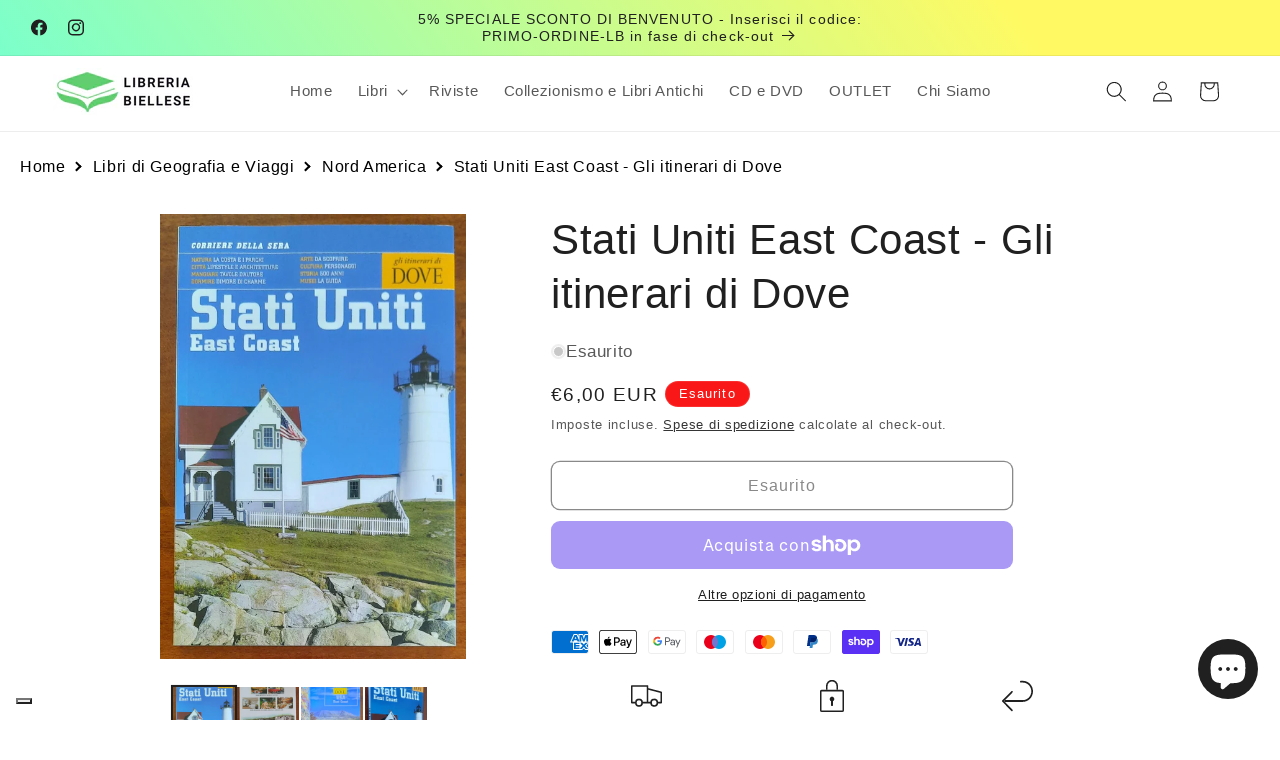

--- FILE ---
content_type: text/html; charset=utf-8
request_url: https://libreriabiellese.com/products/stati-uniti-east-coast-gli-itinerari-di-dove
body_size: 40318
content:
<!doctype html>
<html class="js" lang="it">
  <head>
	<!-- Added by AVADA SEO Suite -->
	

	<!-- /Added by AVADA SEO Suite -->
    <meta charset="utf-8">
    <meta http-equiv="X-UA-Compatible" content="IE=edge">
    <meta name="viewport" content="width=device-width,initial-scale=1">
    <meta name="theme-color" content="">
    <link rel="canonical" href="https://libreriabiellese.com/products/stati-uniti-east-coast-gli-itinerari-di-dove"><link rel="icon" type="image/png" href="//libreriabiellese.com/cdn/shop/files/Logo_Libreria_Biellese_5.png?crop=center&height=32&v=1661250760&width=32"><title>
      Stati Uniti East Coast - Gli itinerari di Dove
 &ndash; Libreria Biellese</title>

    
      <meta name="description" content="Dettagli prodotto : EDITORE: Corriere Della Sera AUTORE: AA.vv. ANNO DI PUBBLICAZIONE: 2008 COLLANA: Gli itinerari di Dove - Pag. 191 - con fotografie e cartine geografiche a colori. Copertina flessibile con risvolti. Libro in ottime condizioni. Indice: Natura: le costa e i parchi. Città: lifestyle e architetture. Mangiare: tavole d’autore. Dormire: dimore di charme. Arte: da scoprire. Cultura: personaggi. Storia: 500 anni. Musei: la guida.">
    

    

<meta property="og:site_name" content="Libreria Biellese">
<meta property="og:url" content="https://libreriabiellese.com/products/stati-uniti-east-coast-gli-itinerari-di-dove">
<meta property="og:title" content="Stati Uniti East Coast - Gli itinerari di Dove">
<meta property="og:type" content="product">
<meta property="og:description" content="Dettagli prodotto : EDITORE: Corriere Della Sera AUTORE: AA.vv. ANNO DI PUBBLICAZIONE: 2008 COLLANA: Gli itinerari di Dove - Pag. 191 - con fotografie e cartine geografiche a colori. Copertina flessibile con risvolti. Libro in ottime condizioni. Indice: Natura: le costa e i parchi. Città: lifestyle e architetture. Mangiare: tavole d’autore. Dormire: dimore di charme. Arte: da scoprire. Cultura: personaggi. Storia: 500 anni. Musei: la guida."><meta property="og:image" content="http://libreriabiellese.com/cdn/shop/files/StatiUnitiEastCoast_1.jpg?v=1685710102">
  <meta property="og:image:secure_url" content="https://libreriabiellese.com/cdn/shop/files/StatiUnitiEastCoast_1.jpg?v=1685710102">
  <meta property="og:image:width" content="1031">
  <meta property="og:image:height" content="1500"><meta property="og:price:amount" content="6,00">
  <meta property="og:price:currency" content="EUR"><meta name="twitter:card" content="summary_large_image">
<meta name="twitter:title" content="Stati Uniti East Coast - Gli itinerari di Dove">
<meta name="twitter:description" content="Dettagli prodotto : EDITORE: Corriere Della Sera AUTORE: AA.vv. ANNO DI PUBBLICAZIONE: 2008 COLLANA: Gli itinerari di Dove - Pag. 191 - con fotografie e cartine geografiche a colori. Copertina flessibile con risvolti. Libro in ottime condizioni. Indice: Natura: le costa e i parchi. Città: lifestyle e architetture. Mangiare: tavole d’autore. Dormire: dimore di charme. Arte: da scoprire. Cultura: personaggi. Storia: 500 anni. Musei: la guida.">


    <script src="//libreriabiellese.com/cdn/shop/t/6/assets/constants.js?v=132983761750457495441753273428" defer="defer"></script>
    <script src="//libreriabiellese.com/cdn/shop/t/6/assets/pubsub.js?v=25310214064522200911753273430" defer="defer"></script>
    <script src="//libreriabiellese.com/cdn/shop/t/6/assets/global.js?v=184345515105158409801753273428" defer="defer"></script>
    <script src="//libreriabiellese.com/cdn/shop/t/6/assets/details-disclosure.js?v=13653116266235556501753273428" defer="defer"></script>
    <script src="//libreriabiellese.com/cdn/shop/t/6/assets/details-modal.js?v=25581673532751508451753273428" defer="defer"></script>
    <script src="//libreriabiellese.com/cdn/shop/t/6/assets/search-form.js?v=133129549252120666541753273430" defer="defer"></script><script>window.performance && window.performance.mark && window.performance.mark('shopify.content_for_header.start');</script><meta name="google-site-verification" content="7GZXO2XVqFEDUVEbvfZ2mT_Z4vOP0hwaVBPR-u719nk">
<meta name="facebook-domain-verification" content="obec52whxfhm126g0yvepk0vm5b3r4">
<meta id="shopify-digital-wallet" name="shopify-digital-wallet" content="/60198584472/digital_wallets/dialog">
<meta name="shopify-checkout-api-token" content="75393e2474ab851139e3253c82b03c66">
<meta id="in-context-paypal-metadata" data-shop-id="60198584472" data-venmo-supported="false" data-environment="production" data-locale="it_IT" data-paypal-v4="true" data-currency="EUR">
<link rel="alternate" type="application/json+oembed" href="https://libreriabiellese.com/products/stati-uniti-east-coast-gli-itinerari-di-dove.oembed">
<script async="async" src="/checkouts/internal/preloads.js?locale=it-IT"></script>
<link rel="preconnect" href="https://shop.app" crossorigin="anonymous">
<script async="async" src="https://shop.app/checkouts/internal/preloads.js?locale=it-IT&shop_id=60198584472" crossorigin="anonymous"></script>
<script id="apple-pay-shop-capabilities" type="application/json">{"shopId":60198584472,"countryCode":"IT","currencyCode":"EUR","merchantCapabilities":["supports3DS"],"merchantId":"gid:\/\/shopify\/Shop\/60198584472","merchantName":"Libreria Biellese","requiredBillingContactFields":["postalAddress","email"],"requiredShippingContactFields":["postalAddress","email"],"shippingType":"shipping","supportedNetworks":["visa","maestro","masterCard","amex"],"total":{"type":"pending","label":"Libreria Biellese","amount":"1.00"},"shopifyPaymentsEnabled":true,"supportsSubscriptions":true}</script>
<script id="shopify-features" type="application/json">{"accessToken":"75393e2474ab851139e3253c82b03c66","betas":["rich-media-storefront-analytics"],"domain":"libreriabiellese.com","predictiveSearch":true,"shopId":60198584472,"locale":"it"}</script>
<script>var Shopify = Shopify || {};
Shopify.shop = "libreriabiellese.myshopify.com";
Shopify.locale = "it";
Shopify.currency = {"active":"EUR","rate":"1.0"};
Shopify.country = "IT";
Shopify.theme = {"name":"Dawn","id":182871425368,"schema_name":"Dawn","schema_version":"15.3.0","theme_store_id":887,"role":"main"};
Shopify.theme.handle = "null";
Shopify.theme.style = {"id":null,"handle":null};
Shopify.cdnHost = "libreriabiellese.com/cdn";
Shopify.routes = Shopify.routes || {};
Shopify.routes.root = "/";</script>
<script type="module">!function(o){(o.Shopify=o.Shopify||{}).modules=!0}(window);</script>
<script>!function(o){function n(){var o=[];function n(){o.push(Array.prototype.slice.apply(arguments))}return n.q=o,n}var t=o.Shopify=o.Shopify||{};t.loadFeatures=n(),t.autoloadFeatures=n()}(window);</script>
<script>
  window.ShopifyPay = window.ShopifyPay || {};
  window.ShopifyPay.apiHost = "shop.app\/pay";
  window.ShopifyPay.redirectState = null;
</script>
<script id="shop-js-analytics" type="application/json">{"pageType":"product"}</script>
<script defer="defer" async type="module" src="//libreriabiellese.com/cdn/shopifycloud/shop-js/modules/v2/client.init-shop-cart-sync_DQIcCFLZ.it.esm.js"></script>
<script defer="defer" async type="module" src="//libreriabiellese.com/cdn/shopifycloud/shop-js/modules/v2/chunk.common_BYLi5q0m.esm.js"></script>
<script type="module">
  await import("//libreriabiellese.com/cdn/shopifycloud/shop-js/modules/v2/client.init-shop-cart-sync_DQIcCFLZ.it.esm.js");
await import("//libreriabiellese.com/cdn/shopifycloud/shop-js/modules/v2/chunk.common_BYLi5q0m.esm.js");

  window.Shopify.SignInWithShop?.initShopCartSync?.({"fedCMEnabled":true,"windoidEnabled":true});

</script>
<script>
  window.Shopify = window.Shopify || {};
  if (!window.Shopify.featureAssets) window.Shopify.featureAssets = {};
  window.Shopify.featureAssets['shop-js'] = {"shop-cart-sync":["modules/v2/client.shop-cart-sync_CZl5mG_u.it.esm.js","modules/v2/chunk.common_BYLi5q0m.esm.js"],"init-fed-cm":["modules/v2/client.init-fed-cm_CBxtZrxg.it.esm.js","modules/v2/chunk.common_BYLi5q0m.esm.js"],"shop-button":["modules/v2/client.shop-button_ByfqkYDY.it.esm.js","modules/v2/chunk.common_BYLi5q0m.esm.js"],"shop-cash-offers":["modules/v2/client.shop-cash-offers_stx9RVL8.it.esm.js","modules/v2/chunk.common_BYLi5q0m.esm.js","modules/v2/chunk.modal_9bWcvmUU.esm.js"],"init-windoid":["modules/v2/client.init-windoid_DqmADOHy.it.esm.js","modules/v2/chunk.common_BYLi5q0m.esm.js"],"init-shop-email-lookup-coordinator":["modules/v2/client.init-shop-email-lookup-coordinator_Po4-2zNR.it.esm.js","modules/v2/chunk.common_BYLi5q0m.esm.js"],"shop-toast-manager":["modules/v2/client.shop-toast-manager_DHXyfGC3.it.esm.js","modules/v2/chunk.common_BYLi5q0m.esm.js"],"shop-login-button":["modules/v2/client.shop-login-button_MJmbO2R1.it.esm.js","modules/v2/chunk.common_BYLi5q0m.esm.js","modules/v2/chunk.modal_9bWcvmUU.esm.js"],"avatar":["modules/v2/client.avatar_BTnouDA3.it.esm.js"],"pay-button":["modules/v2/client.pay-button_rrOf3zEi.it.esm.js","modules/v2/chunk.common_BYLi5q0m.esm.js"],"init-shop-cart-sync":["modules/v2/client.init-shop-cart-sync_DQIcCFLZ.it.esm.js","modules/v2/chunk.common_BYLi5q0m.esm.js"],"init-customer-accounts":["modules/v2/client.init-customer-accounts_C1klJByh.it.esm.js","modules/v2/client.shop-login-button_MJmbO2R1.it.esm.js","modules/v2/chunk.common_BYLi5q0m.esm.js","modules/v2/chunk.modal_9bWcvmUU.esm.js"],"init-shop-for-new-customer-accounts":["modules/v2/client.init-shop-for-new-customer-accounts_oBwlSv5e.it.esm.js","modules/v2/client.shop-login-button_MJmbO2R1.it.esm.js","modules/v2/chunk.common_BYLi5q0m.esm.js","modules/v2/chunk.modal_9bWcvmUU.esm.js"],"init-customer-accounts-sign-up":["modules/v2/client.init-customer-accounts-sign-up_CSjFWgfV.it.esm.js","modules/v2/client.shop-login-button_MJmbO2R1.it.esm.js","modules/v2/chunk.common_BYLi5q0m.esm.js","modules/v2/chunk.modal_9bWcvmUU.esm.js"],"checkout-modal":["modules/v2/client.checkout-modal_DfvW2q5x.it.esm.js","modules/v2/chunk.common_BYLi5q0m.esm.js","modules/v2/chunk.modal_9bWcvmUU.esm.js"],"shop-follow-button":["modules/v2/client.shop-follow-button_BvgASt9f.it.esm.js","modules/v2/chunk.common_BYLi5q0m.esm.js","modules/v2/chunk.modal_9bWcvmUU.esm.js"],"lead-capture":["modules/v2/client.lead-capture_BPF3QT4q.it.esm.js","modules/v2/chunk.common_BYLi5q0m.esm.js","modules/v2/chunk.modal_9bWcvmUU.esm.js"],"shop-login":["modules/v2/client.shop-login_5L2eCxM9.it.esm.js","modules/v2/chunk.common_BYLi5q0m.esm.js","modules/v2/chunk.modal_9bWcvmUU.esm.js"],"payment-terms":["modules/v2/client.payment-terms_p4_Vxuou.it.esm.js","modules/v2/chunk.common_BYLi5q0m.esm.js","modules/v2/chunk.modal_9bWcvmUU.esm.js"]};
</script>
<script id="__st">var __st={"a":60198584472,"offset":3600,"reqid":"37cb78d0-5aa1-4e55-83f9-c5b9a160ff52-1768497754","pageurl":"libreriabiellese.com\/products\/stati-uniti-east-coast-gli-itinerari-di-dove","u":"d825ed8e1394","p":"product","rtyp":"product","rid":8639689064792};</script>
<script>window.ShopifyPaypalV4VisibilityTracking = true;</script>
<script id="captcha-bootstrap">!function(){'use strict';const t='contact',e='account',n='new_comment',o=[[t,t],['blogs',n],['comments',n],[t,'customer']],c=[[e,'customer_login'],[e,'guest_login'],[e,'recover_customer_password'],[e,'create_customer']],r=t=>t.map((([t,e])=>`form[action*='/${t}']:not([data-nocaptcha='true']) input[name='form_type'][value='${e}']`)).join(','),a=t=>()=>t?[...document.querySelectorAll(t)].map((t=>t.form)):[];function s(){const t=[...o],e=r(t);return a(e)}const i='password',u='form_key',d=['recaptcha-v3-token','g-recaptcha-response','h-captcha-response',i],f=()=>{try{return window.sessionStorage}catch{return}},m='__shopify_v',_=t=>t.elements[u];function p(t,e,n=!1){try{const o=window.sessionStorage,c=JSON.parse(o.getItem(e)),{data:r}=function(t){const{data:e,action:n}=t;return t[m]||n?{data:e,action:n}:{data:t,action:n}}(c);for(const[e,n]of Object.entries(r))t.elements[e]&&(t.elements[e].value=n);n&&o.removeItem(e)}catch(o){console.error('form repopulation failed',{error:o})}}const l='form_type',E='cptcha';function T(t){t.dataset[E]=!0}const w=window,h=w.document,L='Shopify',v='ce_forms',y='captcha';let A=!1;((t,e)=>{const n=(g='f06e6c50-85a8-45c8-87d0-21a2b65856fe',I='https://cdn.shopify.com/shopifycloud/storefront-forms-hcaptcha/ce_storefront_forms_captcha_hcaptcha.v1.5.2.iife.js',D={infoText:'Protetto da hCaptcha',privacyText:'Privacy',termsText:'Termini'},(t,e,n)=>{const o=w[L][v],c=o.bindForm;if(c)return c(t,g,e,D).then(n);var r;o.q.push([[t,g,e,D],n]),r=I,A||(h.body.append(Object.assign(h.createElement('script'),{id:'captcha-provider',async:!0,src:r})),A=!0)});var g,I,D;w[L]=w[L]||{},w[L][v]=w[L][v]||{},w[L][v].q=[],w[L][y]=w[L][y]||{},w[L][y].protect=function(t,e){n(t,void 0,e),T(t)},Object.freeze(w[L][y]),function(t,e,n,w,h,L){const[v,y,A,g]=function(t,e,n){const i=e?o:[],u=t?c:[],d=[...i,...u],f=r(d),m=r(i),_=r(d.filter((([t,e])=>n.includes(e))));return[a(f),a(m),a(_),s()]}(w,h,L),I=t=>{const e=t.target;return e instanceof HTMLFormElement?e:e&&e.form},D=t=>v().includes(t);t.addEventListener('submit',(t=>{const e=I(t);if(!e)return;const n=D(e)&&!e.dataset.hcaptchaBound&&!e.dataset.recaptchaBound,o=_(e),c=g().includes(e)&&(!o||!o.value);(n||c)&&t.preventDefault(),c&&!n&&(function(t){try{if(!f())return;!function(t){const e=f();if(!e)return;const n=_(t);if(!n)return;const o=n.value;o&&e.removeItem(o)}(t);const e=Array.from(Array(32),(()=>Math.random().toString(36)[2])).join('');!function(t,e){_(t)||t.append(Object.assign(document.createElement('input'),{type:'hidden',name:u})),t.elements[u].value=e}(t,e),function(t,e){const n=f();if(!n)return;const o=[...t.querySelectorAll(`input[type='${i}']`)].map((({name:t})=>t)),c=[...d,...o],r={};for(const[a,s]of new FormData(t).entries())c.includes(a)||(r[a]=s);n.setItem(e,JSON.stringify({[m]:1,action:t.action,data:r}))}(t,e)}catch(e){console.error('failed to persist form',e)}}(e),e.submit())}));const S=(t,e)=>{t&&!t.dataset[E]&&(n(t,e.some((e=>e===t))),T(t))};for(const o of['focusin','change'])t.addEventListener(o,(t=>{const e=I(t);D(e)&&S(e,y())}));const B=e.get('form_key'),M=e.get(l),P=B&&M;t.addEventListener('DOMContentLoaded',(()=>{const t=y();if(P)for(const e of t)e.elements[l].value===M&&p(e,B);[...new Set([...A(),...v().filter((t=>'true'===t.dataset.shopifyCaptcha))])].forEach((e=>S(e,t)))}))}(h,new URLSearchParams(w.location.search),n,t,e,['guest_login'])})(!0,!0)}();</script>
<script integrity="sha256-4kQ18oKyAcykRKYeNunJcIwy7WH5gtpwJnB7kiuLZ1E=" data-source-attribution="shopify.loadfeatures" defer="defer" src="//libreriabiellese.com/cdn/shopifycloud/storefront/assets/storefront/load_feature-a0a9edcb.js" crossorigin="anonymous"></script>
<script crossorigin="anonymous" defer="defer" src="//libreriabiellese.com/cdn/shopifycloud/storefront/assets/shopify_pay/storefront-65b4c6d7.js?v=20250812"></script>
<script data-source-attribution="shopify.dynamic_checkout.dynamic.init">var Shopify=Shopify||{};Shopify.PaymentButton=Shopify.PaymentButton||{isStorefrontPortableWallets:!0,init:function(){window.Shopify.PaymentButton.init=function(){};var t=document.createElement("script");t.src="https://libreriabiellese.com/cdn/shopifycloud/portable-wallets/latest/portable-wallets.it.js",t.type="module",document.head.appendChild(t)}};
</script>
<script data-source-attribution="shopify.dynamic_checkout.buyer_consent">
  function portableWalletsHideBuyerConsent(e){var t=document.getElementById("shopify-buyer-consent"),n=document.getElementById("shopify-subscription-policy-button");t&&n&&(t.classList.add("hidden"),t.setAttribute("aria-hidden","true"),n.removeEventListener("click",e))}function portableWalletsShowBuyerConsent(e){var t=document.getElementById("shopify-buyer-consent"),n=document.getElementById("shopify-subscription-policy-button");t&&n&&(t.classList.remove("hidden"),t.removeAttribute("aria-hidden"),n.addEventListener("click",e))}window.Shopify?.PaymentButton&&(window.Shopify.PaymentButton.hideBuyerConsent=portableWalletsHideBuyerConsent,window.Shopify.PaymentButton.showBuyerConsent=portableWalletsShowBuyerConsent);
</script>
<script>
  function portableWalletsCleanup(e){e&&e.src&&console.error("Failed to load portable wallets script "+e.src);var t=document.querySelectorAll("shopify-accelerated-checkout .shopify-payment-button__skeleton, shopify-accelerated-checkout-cart .wallet-cart-button__skeleton"),e=document.getElementById("shopify-buyer-consent");for(let e=0;e<t.length;e++)t[e].remove();e&&e.remove()}function portableWalletsNotLoadedAsModule(e){e instanceof ErrorEvent&&"string"==typeof e.message&&e.message.includes("import.meta")&&"string"==typeof e.filename&&e.filename.includes("portable-wallets")&&(window.removeEventListener("error",portableWalletsNotLoadedAsModule),window.Shopify.PaymentButton.failedToLoad=e,"loading"===document.readyState?document.addEventListener("DOMContentLoaded",window.Shopify.PaymentButton.init):window.Shopify.PaymentButton.init())}window.addEventListener("error",portableWalletsNotLoadedAsModule);
</script>

<script type="module" src="https://libreriabiellese.com/cdn/shopifycloud/portable-wallets/latest/portable-wallets.it.js" onError="portableWalletsCleanup(this)" crossorigin="anonymous"></script>
<script nomodule>
  document.addEventListener("DOMContentLoaded", portableWalletsCleanup);
</script>

<link id="shopify-accelerated-checkout-styles" rel="stylesheet" media="screen" href="https://libreriabiellese.com/cdn/shopifycloud/portable-wallets/latest/accelerated-checkout-backwards-compat.css" crossorigin="anonymous">
<style id="shopify-accelerated-checkout-cart">
        #shopify-buyer-consent {
  margin-top: 1em;
  display: inline-block;
  width: 100%;
}

#shopify-buyer-consent.hidden {
  display: none;
}

#shopify-subscription-policy-button {
  background: none;
  border: none;
  padding: 0;
  text-decoration: underline;
  font-size: inherit;
  cursor: pointer;
}

#shopify-subscription-policy-button::before {
  box-shadow: none;
}

      </style>
<script id="sections-script" data-sections="header" defer="defer" src="//libreriabiellese.com/cdn/shop/t/6/compiled_assets/scripts.js?39035"></script>
<script>window.performance && window.performance.mark && window.performance.mark('shopify.content_for_header.end');</script>


    <style data-shopify>
      
      
      
      
      

      
        :root,
        .color-background-1 {
          --color-background: 255,255,255;
        
          --gradient-background: #ffffff;
        

        

        --color-foreground: 32,32,32;
        --color-background-contrast: 191,191,191;
        --color-shadow: 32,32,32;
        --color-button: 97,206,112;
        --color-button-text: 255,255,255;
        --color-secondary-button: 255,255,255;
        --color-secondary-button-text: 18,18,18;
        --color-link: 18,18,18;
        --color-badge-foreground: 32,32,32;
        --color-badge-background: 255,255,255;
        --color-badge-border: 32,32,32;
        --payment-terms-background-color: rgb(255 255 255);
      }
      
        
        .color-background-2 {
          --color-background: 243,243,243;
        
          --gradient-background: #f3f3f3;
        

        

        --color-foreground: 32,32,32;
        --color-background-contrast: 179,179,179;
        --color-shadow: 32,32,32;
        --color-button: 32,32,32;
        --color-button-text: 243,243,243;
        --color-secondary-button: 243,243,243;
        --color-secondary-button-text: 32,32,32;
        --color-link: 32,32,32;
        --color-badge-foreground: 32,32,32;
        --color-badge-background: 243,243,243;
        --color-badge-border: 32,32,32;
        --payment-terms-background-color: rgb(243 243 243);
      }
      
        
        .color-inverse {
          --color-background: 32,32,32;
        
          --gradient-background: #202020;
        

        

        --color-foreground: 255,255,255;
        --color-background-contrast: 45,45,45;
        --color-shadow: 32,32,32;
        --color-button: 255,255,255;
        --color-button-text: 32,32,32;
        --color-secondary-button: 32,32,32;
        --color-secondary-button-text: 255,255,255;
        --color-link: 255,255,255;
        --color-badge-foreground: 255,255,255;
        --color-badge-background: 32,32,32;
        --color-badge-border: 255,255,255;
        --payment-terms-background-color: rgb(32 32 32);
      }
      
        
        .color-accent-1 {
          --color-background: 97,206,112;
        
          --gradient-background: #61ce70;
        

        

        --color-foreground: 255,255,255;
        --color-background-contrast: 42,134,54;
        --color-shadow: 32,32,32;
        --color-button: 97,206,112;
        --color-button-text: 255,255,255;
        --color-secondary-button: 97,206,112;
        --color-secondary-button-text: 255,255,255;
        --color-link: 255,255,255;
        --color-badge-foreground: 255,255,255;
        --color-badge-background: 97,206,112;
        --color-badge-border: 255,255,255;
        --payment-terms-background-color: rgb(97 206 112);
      }
      
        
        .color-accent-2 {
          --color-background: 48,48,48;
        
          --gradient-background: #303030;
        

        

        --color-foreground: 255,255,255;
        --color-background-contrast: 61,61,61;
        --color-shadow: 32,32,32;
        --color-button: 255,255,255;
        --color-button-text: 48,48,48;
        --color-secondary-button: 48,48,48;
        --color-secondary-button-text: 255,255,255;
        --color-link: 255,255,255;
        --color-badge-foreground: 255,255,255;
        --color-badge-background: 48,48,48;
        --color-badge-border: 255,255,255;
        --payment-terms-background-color: rgb(48 48 48);
      }
      
        
        .color-scheme-6eb85eac-e2e9-45cb-a035-943f524fdeb0 {
          --color-background: 24,105,199;
        
          --gradient-background: #1869c7;
        

        

        --color-foreground: 255,255,255;
        --color-background-contrast: 10,45,85;
        --color-shadow: 32,32,32;
        --color-button: 24,105,199;
        --color-button-text: 255,255,255;
        --color-secondary-button: 24,105,199;
        --color-secondary-button-text: 18,18,18;
        --color-link: 18,18,18;
        --color-badge-foreground: 255,255,255;
        --color-badge-background: 24,105,199;
        --color-badge-border: 255,255,255;
        --payment-terms-background-color: rgb(24 105 199);
      }
      
        
        .color-scheme-28dd27c4-ab2e-46be-af91-228c3a660fac {
          --color-background: 106,106,106;
        
          --gradient-background: #6a6a6a;
        

        

        --color-foreground: 241,241,241;
        --color-background-contrast: 42,42,42;
        --color-shadow: 32,32,32;
        --color-button: 32,32,32;
        --color-button-text: 255,255,255;
        --color-secondary-button: 106,106,106;
        --color-secondary-button-text: 18,18,18;
        --color-link: 18,18,18;
        --color-badge-foreground: 241,241,241;
        --color-badge-background: 106,106,106;
        --color-badge-border: 241,241,241;
        --payment-terms-background-color: rgb(106 106 106);
      }
      
        
        .color-scheme-8fed6b05-4209-44ad-8053-ad120c017dd9 {
          --color-background: 250,23,23;
        
          --gradient-background: #fa1717;
        

        

        --color-foreground: 255,255,255;
        --color-background-contrast: 142,3,3;
        --color-shadow: 32,32,32;
        --color-button: 250,23,23;
        --color-button-text: 255,255,255;
        --color-secondary-button: 250,23,23;
        --color-secondary-button-text: 18,18,18;
        --color-link: 18,18,18;
        --color-badge-foreground: 255,255,255;
        --color-badge-background: 250,23,23;
        --color-badge-border: 255,255,255;
        --payment-terms-background-color: rgb(250 23 23);
      }
      
        
        .color-scheme-3d342cac-61d7-4452-a19d-ab279b08d38a {
          --color-background: 239,154,36;
        
          --gradient-background: linear-gradient(132deg, rgba(254, 217, 81, 1) 1%, rgba(212, 254, 106, 1) 21.942%, rgba(254, 246, 90, 1) 36.331%, rgba(235, 254, 98, 1) 46.043%, rgba(190, 254, 113, 1) 51.439%, rgba(171, 254, 120, 1) 55.755%, rgba(255, 70, 199, 1) 100%);
        

        

        --color-foreground: 18,18,18;
        --color-background-contrast: 137,84,10;
        --color-shadow: 32,32,32;
        --color-button: 97,206,112;
        --color-button-text: 255,255,255;
        --color-secondary-button: 239,154,36;
        --color-secondary-button-text: 18,18,18;
        --color-link: 18,18,18;
        --color-badge-foreground: 18,18,18;
        --color-badge-background: 239,154,36;
        --color-badge-border: 18,18,18;
        --payment-terms-background-color: rgb(239 154 36);
      }
      
        
        .color-scheme-adfef340-4cd5-4d43-bd3e-655ee1ffe737 {
          --color-background: 239,154,36;
        
          --gradient-background: linear-gradient(54deg, rgba(114, 255, 179, 1) 14%, rgba(121, 255, 205, 1) 25.54%, rgba(255, 250, 99, 1) 85%);
        

        

        --color-foreground: 32,32,32;
        --color-background-contrast: 137,84,10;
        --color-shadow: 32,32,32;
        --color-button: 97,206,112;
        --color-button-text: 255,255,255;
        --color-secondary-button: 239,154,36;
        --color-secondary-button-text: 18,18,18;
        --color-link: 18,18,18;
        --color-badge-foreground: 32,32,32;
        --color-badge-background: 239,154,36;
        --color-badge-border: 32,32,32;
        --payment-terms-background-color: rgb(239 154 36);
      }
      

      body, .color-background-1, .color-background-2, .color-inverse, .color-accent-1, .color-accent-2, .color-scheme-6eb85eac-e2e9-45cb-a035-943f524fdeb0, .color-scheme-28dd27c4-ab2e-46be-af91-228c3a660fac, .color-scheme-8fed6b05-4209-44ad-8053-ad120c017dd9, .color-scheme-3d342cac-61d7-4452-a19d-ab279b08d38a, .color-scheme-adfef340-4cd5-4d43-bd3e-655ee1ffe737 {
        color: rgba(var(--color-foreground), 0.75);
        background-color: rgb(var(--color-background));
      }

      :root {
        --font-body-family: "system_ui", -apple-system, 'Segoe UI', Roboto, 'Helvetica Neue', 'Noto Sans', 'Liberation Sans', Arial, sans-serif, 'Apple Color Emoji', 'Segoe UI Emoji', 'Segoe UI Symbol', 'Noto Color Emoji';
        --font-body-style: normal;
        --font-body-weight: 400;
        --font-body-weight-bold: 700;

        --font-heading-family: "system_ui", -apple-system, 'Segoe UI', Roboto, 'Helvetica Neue', 'Noto Sans', 'Liberation Sans', Arial, sans-serif, 'Apple Color Emoji', 'Segoe UI Emoji', 'Segoe UI Symbol', 'Noto Color Emoji';
        --font-heading-style: normal;
        --font-heading-weight: 400;

        --font-body-scale: 1.05;
        --font-heading-scale: 1.0;

        --media-padding: px;
        --media-border-opacity: 0.0;
        --media-border-width: 1px;
        --media-radius: 0px;
        --media-shadow-opacity: 0.0;
        --media-shadow-horizontal-offset: 0px;
        --media-shadow-vertical-offset: 0px;
        --media-shadow-blur-radius: 0px;
        --media-shadow-visible: 0;

        --page-width: 160rem;
        --page-width-margin: 0rem;

        --product-card-image-padding: 0.0rem;
        --product-card-corner-radius: 0.0rem;
        --product-card-text-alignment: left;
        --product-card-border-width: 0.0rem;
        --product-card-border-opacity: 0.0;
        --product-card-shadow-opacity: 0.0;
        --product-card-shadow-visible: 0;
        --product-card-shadow-horizontal-offset: 0.0rem;
        --product-card-shadow-vertical-offset: 0.4rem;
        --product-card-shadow-blur-radius: 0.0rem;

        --collection-card-image-padding: 0.0rem;
        --collection-card-corner-radius: 0.0rem;
        --collection-card-text-alignment: left;
        --collection-card-border-width: 0.0rem;
        --collection-card-border-opacity: 0.0;
        --collection-card-shadow-opacity: 0.0;
        --collection-card-shadow-visible: 0;
        --collection-card-shadow-horizontal-offset: 0.0rem;
        --collection-card-shadow-vertical-offset: 0.0rem;
        --collection-card-shadow-blur-radius: 0.0rem;

        --blog-card-image-padding: 0.0rem;
        --blog-card-corner-radius: 0.0rem;
        --blog-card-text-alignment: left;
        --blog-card-border-width: 0.0rem;
        --blog-card-border-opacity: 0.0;
        --blog-card-shadow-opacity: 0.1;
        --blog-card-shadow-visible: 1;
        --blog-card-shadow-horizontal-offset: 0.0rem;
        --blog-card-shadow-vertical-offset: 0.0rem;
        --blog-card-shadow-blur-radius: 0.0rem;

        --badge-corner-radius: 4.0rem;

        --popup-border-width: 1px;
        --popup-border-opacity: 0.0;
        --popup-corner-radius: 0px;
        --popup-shadow-opacity: 0.0;
        --popup-shadow-horizontal-offset: 4px;
        --popup-shadow-vertical-offset: 4px;
        --popup-shadow-blur-radius: 0px;

        --drawer-border-width: 1px;
        --drawer-border-opacity: 0.0;
        --drawer-shadow-opacity: 0.0;
        --drawer-shadow-horizontal-offset: 4px;
        --drawer-shadow-vertical-offset: 4px;
        --drawer-shadow-blur-radius: 0px;

        --spacing-sections-desktop: 0px;
        --spacing-sections-mobile: 0px;

        --grid-desktop-vertical-spacing: 20px;
        --grid-desktop-horizontal-spacing: 16px;
        --grid-mobile-vertical-spacing: 10px;
        --grid-mobile-horizontal-spacing: 8px;

        --text-boxes-border-opacity: 0.0;
        --text-boxes-border-width: 0px;
        --text-boxes-radius: 0px;
        --text-boxes-shadow-opacity: 0.0;
        --text-boxes-shadow-visible: 0;
        --text-boxes-shadow-horizontal-offset: 0px;
        --text-boxes-shadow-vertical-offset: 4px;
        --text-boxes-shadow-blur-radius: 0px;

        --buttons-radius: 8px;
        --buttons-radius-outset: 9px;
        --buttons-border-width: 1px;
        --buttons-border-opacity: 1.0;
        --buttons-shadow-opacity: 0.0;
        --buttons-shadow-visible: 0;
        --buttons-shadow-horizontal-offset: 0px;
        --buttons-shadow-vertical-offset: 4px;
        --buttons-shadow-blur-radius: 5px;
        --buttons-border-offset: 0.3px;

        --inputs-radius: 0px;
        --inputs-border-width: 1px;
        --inputs-border-opacity: 0.55;
        --inputs-shadow-opacity: 0.0;
        --inputs-shadow-horizontal-offset: 0px;
        --inputs-margin-offset: 0px;
        --inputs-shadow-vertical-offset: 0px;
        --inputs-shadow-blur-radius: 5px;
        --inputs-radius-outset: 0px;

        --variant-pills-radius: 40px;
        --variant-pills-border-width: 1px;
        --variant-pills-border-opacity: 0.55;
        --variant-pills-shadow-opacity: 0.0;
        --variant-pills-shadow-horizontal-offset: 0px;
        --variant-pills-shadow-vertical-offset: 4px;
        --variant-pills-shadow-blur-radius: 5px;
      }

      *,
      *::before,
      *::after {
        box-sizing: inherit;
      }

      html {
        box-sizing: border-box;
        font-size: calc(var(--font-body-scale) * 62.5%);
        height: 100%;
      }

      body {
        display: grid;
        grid-template-rows: auto auto 1fr auto;
        grid-template-columns: 100%;
        min-height: 100%;
        margin: 0;
        font-size: 1.5rem;
        letter-spacing: 0.06rem;
        line-height: calc(1 + 0.8 / var(--font-body-scale));
        font-family: var(--font-body-family);
        font-style: var(--font-body-style);
        font-weight: var(--font-body-weight);
      }

      @media screen and (min-width: 750px) {
        body {
          font-size: 1.6rem;
        }
      }
    </style>

    <link href="//libreriabiellese.com/cdn/shop/t/6/assets/base.aio.min.css?v=96758630560553653831765361678" rel="stylesheet" type="text/css" media="all" />
    <link rel="stylesheet" href="//libreriabiellese.com/cdn/shop/t/6/assets/component-cart-items.aio.min.css?v=43278523393210836061765361678" media="print" onload="this.media='all'"><link href="//libreriabiellese.com/cdn/shop/t/6/assets/component-localization-form.aio.min.css?v=159766403363000643541765361678" rel="stylesheet" type="text/css" media="all" />
      <script src="//libreriabiellese.com/cdn/shop/t/6/assets/localization-form.js?v=144176611646395275351753273430" defer="defer"></script><link
        rel="stylesheet"
        href="//libreriabiellese.com/cdn/shop/t/6/assets/component-predictive-search.aio.min.css?v=124004563559712245431765361678"
        media="print"
        onload="this.media='all'"
      ><script>
      if (Shopify.designMode) {
        document.documentElement.classList.add('shopify-design-mode');
      }
    </script>
    
  <!-- BEGIN app block: shopify://apps/cmp-insert-code/blocks/cmp-insert-code/78eb98c3-3331-4186-baf2-1c07c0f8c0d1 -->



    
        <script type="text/javascript" src="//embeds.iubenda.com/widgets/a9216042-6db6-11ee-8bfc-5ad8d8c564c0.js"></script>

        
            <script src="https://cdn.shopify.com/extensions/01997bfc-7953-7065-a673-0189ed6a04ef/shopify-app-template-php-77/assets/consent-tracking.js" type="text/javascript" async></script>
        
    

<!-- END app block --><!-- BEGIN app block: shopify://apps/avada-seo-suite/blocks/avada-seo/15507c6e-1aa3-45d3-b698-7e175e033440 --><script>
  window.AVADA_SEO_ENABLED = true;
</script><!-- BEGIN app snippet: avada-broken-link-manager --><!-- END app snippet --><!-- BEGIN app snippet: avada-seo-site --><!-- END app snippet --><!-- BEGIN app snippet: avada-robot-onpage --><!-- Avada SEO Robot Onpage -->












<!-- END app snippet --><!-- BEGIN app snippet: avada-frequently-asked-questions -->







<!-- END app snippet --><!-- BEGIN app snippet: avada-custom-css --> <!-- BEGIN Avada SEO custom CSS END -->


<!-- END Avada SEO custom CSS END -->
<!-- END app snippet --><!-- BEGIN app snippet: avada-loading --><style>
  @keyframes avada-rotate {
    0% { transform: rotate(0); }
    100% { transform: rotate(360deg); }
  }

  @keyframes avada-fade-out {
    0% { opacity: 1; visibility: visible; }
    100% { opacity: 0; visibility: hidden; }
  }

  .Avada-LoadingScreen {
    display: none;
    width: 100%;
    height: 100vh;
    top: 0;
    position: fixed;
    z-index: 9999;
    display: flex;
    align-items: center;
    justify-content: center;
  
    background-image: url();
    background-position: center;
    background-size: cover;
    background-repeat: no-repeat;
  
  }

  .Avada-LoadingScreen svg {
    animation: avada-rotate 1s linear infinite;
    width: px;
    height: px;
  }
</style>
<script>
  const themeId = Shopify.theme.id;
  const loadingSettingsValue = null;
  const loadingType = loadingSettingsValue?.loadingType;
  function renderLoading() {
    new MutationObserver((mutations, observer) => {
      if (document.body) {
        observer.disconnect();
        const loadingDiv = document.createElement('div');
        loadingDiv.className = 'Avada-LoadingScreen';
        if(loadingType === 'custom_logo' || loadingType === 'favicon_logo') {
          const srcLoadingImage = loadingSettingsValue?.customLogoThemeIds[themeId] || '';
          if(srcLoadingImage) {
            loadingDiv.innerHTML = `
            <img alt="Avada logo"  height="600px" loading="eager" fetchpriority="high"
              src="${srcLoadingImage}&width=600"
              width="600px" />
              `
          }
        }
        if(loadingType === 'circle') {
          loadingDiv.innerHTML = `
        <svg viewBox="0 0 40 40" fill="none" xmlns="http://www.w3.org/2000/svg">
          <path d="M20 3.75C11.0254 3.75 3.75 11.0254 3.75 20C3.75 21.0355 2.91053 21.875 1.875 21.875C0.839475 21.875 0 21.0355 0 20C0 8.9543 8.9543 0 20 0C31.0457 0 40 8.9543 40 20C40 31.0457 31.0457 40 20 40C18.9645 40 18.125 39.1605 18.125 38.125C18.125 37.0895 18.9645 36.25 20 36.25C28.9748 36.25 36.25 28.9748 36.25 20C36.25 11.0254 28.9748 3.75 20 3.75Z" fill=""/>
        </svg>
      `;
        }

        document.body.insertBefore(loadingDiv, document.body.firstChild || null);
        const e = '';
        const t = '';
        const o = 'first' === t;
        const a = sessionStorage.getItem('isShowLoadingAvada');
        const n = document.querySelector('.Avada-LoadingScreen');
        if (a && o) return (n.style.display = 'none');
        n.style.display = 'flex';
        const i = document.body;
        i.style.overflow = 'hidden';
        const l = () => {
          i.style.overflow = 'auto';
          n.style.animation = 'avada-fade-out 1s ease-out forwards';
          setTimeout(() => {
            n.style.display = 'none';
          }, 1000);
        };
        if ((o && !a && sessionStorage.setItem('isShowLoadingAvada', true), 'duration_auto' === e)) {
          window.onload = function() {
            l();
          };
          return;
        }
        setTimeout(() => {
          l();
        }, 1000 * e);
      }
    }).observe(document.documentElement, { childList: true, subtree: true });
  };
  function isNullish(value) {
    return value === null || value === undefined;
  }
  const themeIds = '';
  const themeIdsArray = themeIds ? themeIds.split(',') : [];

  if(!isNullish(themeIds) && themeIdsArray.includes(themeId.toString()) && loadingSettingsValue?.enabled) {
    renderLoading();
  }

  if(isNullish(loadingSettingsValue?.themeIds) && loadingSettingsValue?.enabled) {
    renderLoading();
  }
</script>
<!-- END app snippet --><!-- BEGIN app snippet: avada-seo-social-post --><!-- END app snippet -->
<!-- END app block --><script src="https://cdn.shopify.com/extensions/019bbde2-aa41-7224-807c-8a1fb9a30b00/smile-io-265/assets/smile-loader.js" type="text/javascript" defer="defer"></script>
<script src="https://cdn.shopify.com/extensions/7bc9bb47-adfa-4267-963e-cadee5096caf/inbox-1252/assets/inbox-chat-loader.js" type="text/javascript" defer="defer"></script>
<link href="https://monorail-edge.shopifysvc.com" rel="dns-prefetch">
<script>(function(){if ("sendBeacon" in navigator && "performance" in window) {try {var session_token_from_headers = performance.getEntriesByType('navigation')[0].serverTiming.find(x => x.name == '_s').description;} catch {var session_token_from_headers = undefined;}var session_cookie_matches = document.cookie.match(/_shopify_s=([^;]*)/);var session_token_from_cookie = session_cookie_matches && session_cookie_matches.length === 2 ? session_cookie_matches[1] : "";var session_token = session_token_from_headers || session_token_from_cookie || "";function handle_abandonment_event(e) {var entries = performance.getEntries().filter(function(entry) {return /monorail-edge.shopifysvc.com/.test(entry.name);});if (!window.abandonment_tracked && entries.length === 0) {window.abandonment_tracked = true;var currentMs = Date.now();var navigation_start = performance.timing.navigationStart;var payload = {shop_id: 60198584472,url: window.location.href,navigation_start,duration: currentMs - navigation_start,session_token,page_type: "product"};window.navigator.sendBeacon("https://monorail-edge.shopifysvc.com/v1/produce", JSON.stringify({schema_id: "online_store_buyer_site_abandonment/1.1",payload: payload,metadata: {event_created_at_ms: currentMs,event_sent_at_ms: currentMs}}));}}window.addEventListener('pagehide', handle_abandonment_event);}}());</script>
<script id="web-pixels-manager-setup">(function e(e,d,r,n,o){if(void 0===o&&(o={}),!Boolean(null===(a=null===(i=window.Shopify)||void 0===i?void 0:i.analytics)||void 0===a?void 0:a.replayQueue)){var i,a;window.Shopify=window.Shopify||{};var t=window.Shopify;t.analytics=t.analytics||{};var s=t.analytics;s.replayQueue=[],s.publish=function(e,d,r){return s.replayQueue.push([e,d,r]),!0};try{self.performance.mark("wpm:start")}catch(e){}var l=function(){var e={modern:/Edge?\/(1{2}[4-9]|1[2-9]\d|[2-9]\d{2}|\d{4,})\.\d+(\.\d+|)|Firefox\/(1{2}[4-9]|1[2-9]\d|[2-9]\d{2}|\d{4,})\.\d+(\.\d+|)|Chrom(ium|e)\/(9{2}|\d{3,})\.\d+(\.\d+|)|(Maci|X1{2}).+ Version\/(15\.\d+|(1[6-9]|[2-9]\d|\d{3,})\.\d+)([,.]\d+|)( \(\w+\)|)( Mobile\/\w+|) Safari\/|Chrome.+OPR\/(9{2}|\d{3,})\.\d+\.\d+|(CPU[ +]OS|iPhone[ +]OS|CPU[ +]iPhone|CPU IPhone OS|CPU iPad OS)[ +]+(15[._]\d+|(1[6-9]|[2-9]\d|\d{3,})[._]\d+)([._]\d+|)|Android:?[ /-](13[3-9]|1[4-9]\d|[2-9]\d{2}|\d{4,})(\.\d+|)(\.\d+|)|Android.+Firefox\/(13[5-9]|1[4-9]\d|[2-9]\d{2}|\d{4,})\.\d+(\.\d+|)|Android.+Chrom(ium|e)\/(13[3-9]|1[4-9]\d|[2-9]\d{2}|\d{4,})\.\d+(\.\d+|)|SamsungBrowser\/([2-9]\d|\d{3,})\.\d+/,legacy:/Edge?\/(1[6-9]|[2-9]\d|\d{3,})\.\d+(\.\d+|)|Firefox\/(5[4-9]|[6-9]\d|\d{3,})\.\d+(\.\d+|)|Chrom(ium|e)\/(5[1-9]|[6-9]\d|\d{3,})\.\d+(\.\d+|)([\d.]+$|.*Safari\/(?![\d.]+ Edge\/[\d.]+$))|(Maci|X1{2}).+ Version\/(10\.\d+|(1[1-9]|[2-9]\d|\d{3,})\.\d+)([,.]\d+|)( \(\w+\)|)( Mobile\/\w+|) Safari\/|Chrome.+OPR\/(3[89]|[4-9]\d|\d{3,})\.\d+\.\d+|(CPU[ +]OS|iPhone[ +]OS|CPU[ +]iPhone|CPU IPhone OS|CPU iPad OS)[ +]+(10[._]\d+|(1[1-9]|[2-9]\d|\d{3,})[._]\d+)([._]\d+|)|Android:?[ /-](13[3-9]|1[4-9]\d|[2-9]\d{2}|\d{4,})(\.\d+|)(\.\d+|)|Mobile Safari.+OPR\/([89]\d|\d{3,})\.\d+\.\d+|Android.+Firefox\/(13[5-9]|1[4-9]\d|[2-9]\d{2}|\d{4,})\.\d+(\.\d+|)|Android.+Chrom(ium|e)\/(13[3-9]|1[4-9]\d|[2-9]\d{2}|\d{4,})\.\d+(\.\d+|)|Android.+(UC? ?Browser|UCWEB|U3)[ /]?(15\.([5-9]|\d{2,})|(1[6-9]|[2-9]\d|\d{3,})\.\d+)\.\d+|SamsungBrowser\/(5\.\d+|([6-9]|\d{2,})\.\d+)|Android.+MQ{2}Browser\/(14(\.(9|\d{2,})|)|(1[5-9]|[2-9]\d|\d{3,})(\.\d+|))(\.\d+|)|K[Aa][Ii]OS\/(3\.\d+|([4-9]|\d{2,})\.\d+)(\.\d+|)/},d=e.modern,r=e.legacy,n=navigator.userAgent;return n.match(d)?"modern":n.match(r)?"legacy":"unknown"}(),u="modern"===l?"modern":"legacy",c=(null!=n?n:{modern:"",legacy:""})[u],f=function(e){return[e.baseUrl,"/wpm","/b",e.hashVersion,"modern"===e.buildTarget?"m":"l",".js"].join("")}({baseUrl:d,hashVersion:r,buildTarget:u}),m=function(e){var d=e.version,r=e.bundleTarget,n=e.surface,o=e.pageUrl,i=e.monorailEndpoint;return{emit:function(e){var a=e.status,t=e.errorMsg,s=(new Date).getTime(),l=JSON.stringify({metadata:{event_sent_at_ms:s},events:[{schema_id:"web_pixels_manager_load/3.1",payload:{version:d,bundle_target:r,page_url:o,status:a,surface:n,error_msg:t},metadata:{event_created_at_ms:s}}]});if(!i)return console&&console.warn&&console.warn("[Web Pixels Manager] No Monorail endpoint provided, skipping logging."),!1;try{return self.navigator.sendBeacon.bind(self.navigator)(i,l)}catch(e){}var u=new XMLHttpRequest;try{return u.open("POST",i,!0),u.setRequestHeader("Content-Type","text/plain"),u.send(l),!0}catch(e){return console&&console.warn&&console.warn("[Web Pixels Manager] Got an unhandled error while logging to Monorail."),!1}}}}({version:r,bundleTarget:l,surface:e.surface,pageUrl:self.location.href,monorailEndpoint:e.monorailEndpoint});try{o.browserTarget=l,function(e){var d=e.src,r=e.async,n=void 0===r||r,o=e.onload,i=e.onerror,a=e.sri,t=e.scriptDataAttributes,s=void 0===t?{}:t,l=document.createElement("script"),u=document.querySelector("head"),c=document.querySelector("body");if(l.async=n,l.src=d,a&&(l.integrity=a,l.crossOrigin="anonymous"),s)for(var f in s)if(Object.prototype.hasOwnProperty.call(s,f))try{l.dataset[f]=s[f]}catch(e){}if(o&&l.addEventListener("load",o),i&&l.addEventListener("error",i),u)u.appendChild(l);else{if(!c)throw new Error("Did not find a head or body element to append the script");c.appendChild(l)}}({src:f,async:!0,onload:function(){if(!function(){var e,d;return Boolean(null===(d=null===(e=window.Shopify)||void 0===e?void 0:e.analytics)||void 0===d?void 0:d.initialized)}()){var d=window.webPixelsManager.init(e)||void 0;if(d){var r=window.Shopify.analytics;r.replayQueue.forEach((function(e){var r=e[0],n=e[1],o=e[2];d.publishCustomEvent(r,n,o)})),r.replayQueue=[],r.publish=d.publishCustomEvent,r.visitor=d.visitor,r.initialized=!0}}},onerror:function(){return m.emit({status:"failed",errorMsg:"".concat(f," has failed to load")})},sri:function(e){var d=/^sha384-[A-Za-z0-9+/=]+$/;return"string"==typeof e&&d.test(e)}(c)?c:"",scriptDataAttributes:o}),m.emit({status:"loading"})}catch(e){m.emit({status:"failed",errorMsg:(null==e?void 0:e.message)||"Unknown error"})}}})({shopId: 60198584472,storefrontBaseUrl: "https://libreriabiellese.com",extensionsBaseUrl: "https://extensions.shopifycdn.com/cdn/shopifycloud/web-pixels-manager",monorailEndpoint: "https://monorail-edge.shopifysvc.com/unstable/produce_batch",surface: "storefront-renderer",enabledBetaFlags: ["2dca8a86"],webPixelsConfigList: [{"id":"963674456","configuration":"{\"config\":\"{\\\"pixel_id\\\":\\\"G-L2PXN0LWWQ\\\",\\\"target_country\\\":\\\"IT\\\",\\\"gtag_events\\\":[{\\\"type\\\":\\\"search\\\",\\\"action_label\\\":[\\\"G-L2PXN0LWWQ\\\",\\\"AW-11036706138\\\/pKujCPuCopkZENqK244p\\\"]},{\\\"type\\\":\\\"begin_checkout\\\",\\\"action_label\\\":[\\\"G-L2PXN0LWWQ\\\",\\\"AW-11036706138\\\/irOPCIGDopkZENqK244p\\\"]},{\\\"type\\\":\\\"view_item\\\",\\\"action_label\\\":[\\\"G-L2PXN0LWWQ\\\",\\\"AW-11036706138\\\/No3_CPiCopkZENqK244p\\\",\\\"MC-G2J0Y9MLXG\\\"]},{\\\"type\\\":\\\"purchase\\\",\\\"action_label\\\":[\\\"G-L2PXN0LWWQ\\\",\\\"AW-11036706138\\\/De9VCPKCopkZENqK244p\\\",\\\"MC-G2J0Y9MLXG\\\"]},{\\\"type\\\":\\\"page_view\\\",\\\"action_label\\\":[\\\"G-L2PXN0LWWQ\\\",\\\"AW-11036706138\\\/Xw-rCPWCopkZENqK244p\\\",\\\"MC-G2J0Y9MLXG\\\"]},{\\\"type\\\":\\\"add_payment_info\\\",\\\"action_label\\\":[\\\"G-L2PXN0LWWQ\\\",\\\"AW-11036706138\\\/9p02CISDopkZENqK244p\\\"]},{\\\"type\\\":\\\"add_to_cart\\\",\\\"action_label\\\":[\\\"G-L2PXN0LWWQ\\\",\\\"AW-11036706138\\\/6zQMCP6CopkZENqK244p\\\"]}],\\\"enable_monitoring_mode\\\":false}\"}","eventPayloadVersion":"v1","runtimeContext":"OPEN","scriptVersion":"b2a88bafab3e21179ed38636efcd8a93","type":"APP","apiClientId":1780363,"privacyPurposes":[],"dataSharingAdjustments":{"protectedCustomerApprovalScopes":["read_customer_address","read_customer_email","read_customer_name","read_customer_personal_data","read_customer_phone"]}},{"id":"394953048","configuration":"{\"pixel_id\":\"665762885227892\",\"pixel_type\":\"facebook_pixel\",\"metaapp_system_user_token\":\"-\"}","eventPayloadVersion":"v1","runtimeContext":"OPEN","scriptVersion":"ca16bc87fe92b6042fbaa3acc2fbdaa6","type":"APP","apiClientId":2329312,"privacyPurposes":["ANALYTICS","MARKETING","SALE_OF_DATA"],"dataSharingAdjustments":{"protectedCustomerApprovalScopes":["read_customer_address","read_customer_email","read_customer_name","read_customer_personal_data","read_customer_phone"]}},{"id":"175833432","configuration":"{\"tagID\":\"2613818493619\"}","eventPayloadVersion":"v1","runtimeContext":"STRICT","scriptVersion":"18031546ee651571ed29edbe71a3550b","type":"APP","apiClientId":3009811,"privacyPurposes":["ANALYTICS","MARKETING","SALE_OF_DATA"],"dataSharingAdjustments":{"protectedCustomerApprovalScopes":["read_customer_address","read_customer_email","read_customer_name","read_customer_personal_data","read_customer_phone"]}},{"id":"shopify-app-pixel","configuration":"{}","eventPayloadVersion":"v1","runtimeContext":"STRICT","scriptVersion":"0450","apiClientId":"shopify-pixel","type":"APP","privacyPurposes":["ANALYTICS","MARKETING"]},{"id":"shopify-custom-pixel","eventPayloadVersion":"v1","runtimeContext":"LAX","scriptVersion":"0450","apiClientId":"shopify-pixel","type":"CUSTOM","privacyPurposes":["ANALYTICS","MARKETING"]}],isMerchantRequest: false,initData: {"shop":{"name":"Libreria Biellese","paymentSettings":{"currencyCode":"EUR"},"myshopifyDomain":"libreriabiellese.myshopify.com","countryCode":"IT","storefrontUrl":"https:\/\/libreriabiellese.com"},"customer":null,"cart":null,"checkout":null,"productVariants":[{"price":{"amount":6.0,"currencyCode":"EUR"},"product":{"title":"Stati Uniti East Coast - Gli itinerari di Dove","vendor":"Corriere della Sera \/ Il Giornale \/ La Biblioteca di Repubblica \/ La Gazzetta dello Sport \/ La Stampa","id":"8639689064792","untranslatedTitle":"Stati Uniti East Coast - Gli itinerari di Dove","url":"\/products\/stati-uniti-east-coast-gli-itinerari-di-dove","type":"Libri"},"id":"46812720103768","image":{"src":"\/\/libreriabiellese.com\/cdn\/shop\/files\/StatiUnitiEastCoast_1.jpg?v=1685710102"},"sku":"","title":"Default Title","untranslatedTitle":"Default Title"}],"purchasingCompany":null},},"https://libreriabiellese.com/cdn","fcfee988w5aeb613cpc8e4bc33m6693e112",{"modern":"","legacy":""},{"shopId":"60198584472","storefrontBaseUrl":"https:\/\/libreriabiellese.com","extensionBaseUrl":"https:\/\/extensions.shopifycdn.com\/cdn\/shopifycloud\/web-pixels-manager","surface":"storefront-renderer","enabledBetaFlags":"[\"2dca8a86\"]","isMerchantRequest":"false","hashVersion":"fcfee988w5aeb613cpc8e4bc33m6693e112","publish":"custom","events":"[[\"page_viewed\",{}],[\"product_viewed\",{\"productVariant\":{\"price\":{\"amount\":6.0,\"currencyCode\":\"EUR\"},\"product\":{\"title\":\"Stati Uniti East Coast - Gli itinerari di Dove\",\"vendor\":\"Corriere della Sera \/ Il Giornale \/ La Biblioteca di Repubblica \/ La Gazzetta dello Sport \/ La Stampa\",\"id\":\"8639689064792\",\"untranslatedTitle\":\"Stati Uniti East Coast - Gli itinerari di Dove\",\"url\":\"\/products\/stati-uniti-east-coast-gli-itinerari-di-dove\",\"type\":\"Libri\"},\"id\":\"46812720103768\",\"image\":{\"src\":\"\/\/libreriabiellese.com\/cdn\/shop\/files\/StatiUnitiEastCoast_1.jpg?v=1685710102\"},\"sku\":\"\",\"title\":\"Default Title\",\"untranslatedTitle\":\"Default Title\"}}]]"});</script><script>
  window.ShopifyAnalytics = window.ShopifyAnalytics || {};
  window.ShopifyAnalytics.meta = window.ShopifyAnalytics.meta || {};
  window.ShopifyAnalytics.meta.currency = 'EUR';
  var meta = {"product":{"id":8639689064792,"gid":"gid:\/\/shopify\/Product\/8639689064792","vendor":"Corriere della Sera \/ Il Giornale \/ La Biblioteca di Repubblica \/ La Gazzetta dello Sport \/ La Stampa","type":"Libri","handle":"stati-uniti-east-coast-gli-itinerari-di-dove","variants":[{"id":46812720103768,"price":600,"name":"Stati Uniti East Coast - Gli itinerari di Dove","public_title":null,"sku":""}],"remote":false},"page":{"pageType":"product","resourceType":"product","resourceId":8639689064792,"requestId":"37cb78d0-5aa1-4e55-83f9-c5b9a160ff52-1768497754"}};
  for (var attr in meta) {
    window.ShopifyAnalytics.meta[attr] = meta[attr];
  }
</script>
<script class="analytics">
  (function () {
    var customDocumentWrite = function(content) {
      var jquery = null;

      if (window.jQuery) {
        jquery = window.jQuery;
      } else if (window.Checkout && window.Checkout.$) {
        jquery = window.Checkout.$;
      }

      if (jquery) {
        jquery('body').append(content);
      }
    };

    var hasLoggedConversion = function(token) {
      if (token) {
        return document.cookie.indexOf('loggedConversion=' + token) !== -1;
      }
      return false;
    }

    var setCookieIfConversion = function(token) {
      if (token) {
        var twoMonthsFromNow = new Date(Date.now());
        twoMonthsFromNow.setMonth(twoMonthsFromNow.getMonth() + 2);

        document.cookie = 'loggedConversion=' + token + '; expires=' + twoMonthsFromNow;
      }
    }

    var trekkie = window.ShopifyAnalytics.lib = window.trekkie = window.trekkie || [];
    if (trekkie.integrations) {
      return;
    }
    trekkie.methods = [
      'identify',
      'page',
      'ready',
      'track',
      'trackForm',
      'trackLink'
    ];
    trekkie.factory = function(method) {
      return function() {
        var args = Array.prototype.slice.call(arguments);
        args.unshift(method);
        trekkie.push(args);
        return trekkie;
      };
    };
    for (var i = 0; i < trekkie.methods.length; i++) {
      var key = trekkie.methods[i];
      trekkie[key] = trekkie.factory(key);
    }
    trekkie.load = function(config) {
      trekkie.config = config || {};
      trekkie.config.initialDocumentCookie = document.cookie;
      var first = document.getElementsByTagName('script')[0];
      var script = document.createElement('script');
      script.type = 'text/javascript';
      script.onerror = function(e) {
        var scriptFallback = document.createElement('script');
        scriptFallback.type = 'text/javascript';
        scriptFallback.onerror = function(error) {
                var Monorail = {
      produce: function produce(monorailDomain, schemaId, payload) {
        var currentMs = new Date().getTime();
        var event = {
          schema_id: schemaId,
          payload: payload,
          metadata: {
            event_created_at_ms: currentMs,
            event_sent_at_ms: currentMs
          }
        };
        return Monorail.sendRequest("https://" + monorailDomain + "/v1/produce", JSON.stringify(event));
      },
      sendRequest: function sendRequest(endpointUrl, payload) {
        // Try the sendBeacon API
        if (window && window.navigator && typeof window.navigator.sendBeacon === 'function' && typeof window.Blob === 'function' && !Monorail.isIos12()) {
          var blobData = new window.Blob([payload], {
            type: 'text/plain'
          });

          if (window.navigator.sendBeacon(endpointUrl, blobData)) {
            return true;
          } // sendBeacon was not successful

        } // XHR beacon

        var xhr = new XMLHttpRequest();

        try {
          xhr.open('POST', endpointUrl);
          xhr.setRequestHeader('Content-Type', 'text/plain');
          xhr.send(payload);
        } catch (e) {
          console.log(e);
        }

        return false;
      },
      isIos12: function isIos12() {
        return window.navigator.userAgent.lastIndexOf('iPhone; CPU iPhone OS 12_') !== -1 || window.navigator.userAgent.lastIndexOf('iPad; CPU OS 12_') !== -1;
      }
    };
    Monorail.produce('monorail-edge.shopifysvc.com',
      'trekkie_storefront_load_errors/1.1',
      {shop_id: 60198584472,
      theme_id: 182871425368,
      app_name: "storefront",
      context_url: window.location.href,
      source_url: "//libreriabiellese.com/cdn/s/trekkie.storefront.cd680fe47e6c39ca5d5df5f0a32d569bc48c0f27.min.js"});

        };
        scriptFallback.async = true;
        scriptFallback.src = '//libreriabiellese.com/cdn/s/trekkie.storefront.cd680fe47e6c39ca5d5df5f0a32d569bc48c0f27.min.js';
        first.parentNode.insertBefore(scriptFallback, first);
      };
      script.async = true;
      script.src = '//libreriabiellese.com/cdn/s/trekkie.storefront.cd680fe47e6c39ca5d5df5f0a32d569bc48c0f27.min.js';
      first.parentNode.insertBefore(script, first);
    };
    trekkie.load(
      {"Trekkie":{"appName":"storefront","development":false,"defaultAttributes":{"shopId":60198584472,"isMerchantRequest":null,"themeId":182871425368,"themeCityHash":"12282059140102150734","contentLanguage":"it","currency":"EUR","eventMetadataId":"b0a3f0a0-39ff-4aee-bfcc-859c3d1ba876"},"isServerSideCookieWritingEnabled":true,"monorailRegion":"shop_domain","enabledBetaFlags":["65f19447"]},"Session Attribution":{},"S2S":{"facebookCapiEnabled":true,"source":"trekkie-storefront-renderer","apiClientId":580111}}
    );

    var loaded = false;
    trekkie.ready(function() {
      if (loaded) return;
      loaded = true;

      window.ShopifyAnalytics.lib = window.trekkie;

      var originalDocumentWrite = document.write;
      document.write = customDocumentWrite;
      try { window.ShopifyAnalytics.merchantGoogleAnalytics.call(this); } catch(error) {};
      document.write = originalDocumentWrite;

      window.ShopifyAnalytics.lib.page(null,{"pageType":"product","resourceType":"product","resourceId":8639689064792,"requestId":"37cb78d0-5aa1-4e55-83f9-c5b9a160ff52-1768497754","shopifyEmitted":true});

      var match = window.location.pathname.match(/checkouts\/(.+)\/(thank_you|post_purchase)/)
      var token = match? match[1]: undefined;
      if (!hasLoggedConversion(token)) {
        setCookieIfConversion(token);
        window.ShopifyAnalytics.lib.track("Viewed Product",{"currency":"EUR","variantId":46812720103768,"productId":8639689064792,"productGid":"gid:\/\/shopify\/Product\/8639689064792","name":"Stati Uniti East Coast - Gli itinerari di Dove","price":"6.00","sku":"","brand":"Corriere della Sera \/ Il Giornale \/ La Biblioteca di Repubblica \/ La Gazzetta dello Sport \/ La Stampa","variant":null,"category":"Libri","nonInteraction":true,"remote":false},undefined,undefined,{"shopifyEmitted":true});
      window.ShopifyAnalytics.lib.track("monorail:\/\/trekkie_storefront_viewed_product\/1.1",{"currency":"EUR","variantId":46812720103768,"productId":8639689064792,"productGid":"gid:\/\/shopify\/Product\/8639689064792","name":"Stati Uniti East Coast - Gli itinerari di Dove","price":"6.00","sku":"","brand":"Corriere della Sera \/ Il Giornale \/ La Biblioteca di Repubblica \/ La Gazzetta dello Sport \/ La Stampa","variant":null,"category":"Libri","nonInteraction":true,"remote":false,"referer":"https:\/\/libreriabiellese.com\/products\/stati-uniti-east-coast-gli-itinerari-di-dove"});
      }
    });


        var eventsListenerScript = document.createElement('script');
        eventsListenerScript.async = true;
        eventsListenerScript.src = "//libreriabiellese.com/cdn/shopifycloud/storefront/assets/shop_events_listener-3da45d37.js";
        document.getElementsByTagName('head')[0].appendChild(eventsListenerScript);

})();</script>
<script
  defer
  src="https://libreriabiellese.com/cdn/shopifycloud/perf-kit/shopify-perf-kit-3.0.3.min.js"
  data-application="storefront-renderer"
  data-shop-id="60198584472"
  data-render-region="gcp-us-east1"
  data-page-type="product"
  data-theme-instance-id="182871425368"
  data-theme-name="Dawn"
  data-theme-version="15.3.0"
  data-monorail-region="shop_domain"
  data-resource-timing-sampling-rate="10"
  data-shs="true"
  data-shs-beacon="true"
  data-shs-export-with-fetch="true"
  data-shs-logs-sample-rate="1"
  data-shs-beacon-endpoint="https://libreriabiellese.com/api/collect"
></script>
</head>

  <body class="gradient animate--hover-default">
    <a class="skip-to-content-link button visually-hidden" href="#MainContent">
      Vai direttamente ai contenuti
    </a><!-- BEGIN sections: header-group -->
<div id="shopify-section-sections--25444209459544__announcement-bar" class="shopify-section shopify-section-group-header-group announcement-bar-section"><link href="//libreriabiellese.com/cdn/shop/t/6/assets/component-slideshow.aio.min.css?v=81942062549516943081765361680" rel="stylesheet" type="text/css" media="all" />
<link href="//libreriabiellese.com/cdn/shop/t/6/assets/component-slider.aio.min.css?v=166144422212094638001765361680" rel="stylesheet" type="text/css" media="all" />

  <link href="//libreriabiellese.com/cdn/shop/t/6/assets/component-list-social.aio.min.css?v=20403634809320332661765361678" rel="stylesheet" type="text/css" media="all" />


<div
  class="utility-bar color-scheme-adfef340-4cd5-4d43-bd3e-655ee1ffe737 gradient utility-bar--bottom-border"
>
  <div class="page-width utility-bar__grid utility-bar__grid--3-col">

<ul class="list-unstyled list-social" role="list"><li class="list-social__item">
      <a href="https://www.facebook.com/LibreriaBiellese/" class="link list-social__link">
        <span class="svg-wrapper"><svg class="icon icon-facebook" viewBox="0 0 20 20"><path fill="currentColor" d="M18 10.049C18 5.603 14.419 2 10 2s-8 3.603-8 8.049C2 14.067 4.925 17.396 8.75 18v-5.624H6.719v-2.328h2.03V8.275c0-2.017 1.195-3.132 3.023-3.132.874 0 1.79.158 1.79.158v1.98h-1.009c-.994 0-1.303.621-1.303 1.258v1.51h2.219l-.355 2.326H11.25V18c3.825-.604 6.75-3.933 6.75-7.951"/></svg>
</span>
        <span class="visually-hidden">Facebook</span>
      </a>
    </li><li class="list-social__item">
      <a href="https://www.instagram.com/libreriabiellese/" class="link list-social__link">
        <span class="svg-wrapper"><svg class="icon icon-instagram" viewBox="0 0 20 20"><path fill="currentColor" fill-rule="evenodd" d="M13.23 3.492c-.84-.037-1.096-.046-3.23-.046-2.144 0-2.39.01-3.238.055-.776.027-1.195.164-1.487.273a2.4 2.4 0 0 0-.912.593 2.5 2.5 0 0 0-.602.922c-.11.282-.238.702-.274 1.486-.046.84-.046 1.095-.046 3.23s.01 2.39.046 3.229c.004.51.097 1.016.274 1.495.145.365.319.639.602.913.282.282.538.456.92.602.474.176.974.268 1.479.273.848.046 1.103.046 3.238.046s2.39-.01 3.23-.046c.784-.036 1.203-.164 1.486-.273.374-.146.648-.329.921-.602.283-.283.447-.548.602-.922.177-.476.27-.979.274-1.486.037-.84.046-1.095.046-3.23s-.01-2.39-.055-3.229c-.027-.784-.164-1.204-.274-1.495a2.4 2.4 0 0 0-.593-.913 2.6 2.6 0 0 0-.92-.602c-.284-.11-.703-.237-1.488-.273ZM6.697 2.05c.857-.036 1.131-.045 3.302-.045a63 63 0 0 1 3.302.045c.664.014 1.321.14 1.943.374a4 4 0 0 1 1.414.922c.41.397.728.88.93 1.414.23.622.354 1.279.365 1.942C18 7.56 18 7.824 18 10.005c0 2.17-.01 2.444-.046 3.292-.036.858-.173 1.442-.374 1.943-.2.53-.474.976-.92 1.423a3.9 3.9 0 0 1-1.415.922c-.51.191-1.095.337-1.943.374-.857.036-1.122.045-3.302.045-2.171 0-2.445-.009-3.302-.055-.849-.027-1.432-.164-1.943-.364a4.15 4.15 0 0 1-1.414-.922 4.1 4.1 0 0 1-.93-1.423c-.183-.51-.329-1.085-.365-1.943C2.009 12.45 2 12.167 2 10.004c0-2.161 0-2.435.055-3.302.027-.848.164-1.432.365-1.942a4.4 4.4 0 0 1 .92-1.414 4.2 4.2 0 0 1 1.415-.93c.51-.183 1.094-.33 1.943-.366Zm.427 4.806a4.105 4.105 0 1 1 5.805 5.805 4.105 4.105 0 0 1-5.805-5.805m1.882 5.371a2.668 2.668 0 1 0 2.042-4.93 2.668 2.668 0 0 0-2.042 4.93m5.922-5.942a.958.958 0 1 1-1.355-1.355.958.958 0 0 1 1.355 1.355" clip-rule="evenodd"/></svg>
</span>
        <span class="visually-hidden">Instagram</span>
      </a>
    </li></ul>
<div
        class="announcement-bar announcement-bar--one-announcement"
        role="region"
        aria-label="Annuncio"
        
      ><a
              href="https://libreriabiellese.com/discount/PRIMO-ORDINE-LB"
              class="announcement-bar__link link link--text focus-inset animate-arrow"
            ><p class="announcement-bar__message h5">
            <span>5% SPECIALE SCONTO DI BENVENUTO - Inserisci il codice: PRIMO-ORDINE-LB in fase di check-out</span><svg xmlns="http://www.w3.org/2000/svg" fill="none" class="icon icon-arrow" viewBox="0 0 14 10"><path fill="currentColor" fill-rule="evenodd" d="M8.537.808a.5.5 0 0 1 .817-.162l4 4a.5.5 0 0 1 0 .708l-4 4a.5.5 0 1 1-.708-.708L11.793 5.5H1a.5.5 0 0 1 0-1h10.793L8.646 1.354a.5.5 0 0 1-.109-.546" clip-rule="evenodd"/></svg>
</p></a></div><div class="localization-wrapper">
</div>
  </div>
</div>


<style> #shopify-section-sections--25444209459544__announcement-bar p.announcement-bar__message.h5 {font-weight: 500;} </style></div><div id="shopify-section-sections--25444209459544__header" class="shopify-section shopify-section-group-header-group section-header"><link rel="stylesheet" href="//libreriabiellese.com/cdn/shop/t/6/assets/component-list-menu.aio.min.css?v=109795235915289579911765361678" media="print" onload="this.media='all'">
<link rel="stylesheet" href="//libreriabiellese.com/cdn/shop/t/6/assets/component-search.aio.min.css?v=28164285602192169761765361680" media="print" onload="this.media='all'">
<link rel="stylesheet" href="//libreriabiellese.com/cdn/shop/t/6/assets/component-menu-drawer.aio.min.css?v=162778020504796714821765361678" media="print" onload="this.media='all'">
<link
  rel="stylesheet"
  href="//libreriabiellese.com/cdn/shop/t/6/assets/component-cart-notification.aio.min.css?v=91570674909007311591765361678"
  media="print"
  onload="this.media='all'"
><link rel="stylesheet" href="//libreriabiellese.com/cdn/shop/t/6/assets/component-price.aio.min.css?v=150653144696035716881765361679" media="print" onload="this.media='all'"><style>
  
   
    .header {
      display: flex !important;
      justify-content: space-between;
      align-items: center;
    }
    

  header-drawer {
    justify-self: start;
    margin-left: -1.2rem;
  }.scrolled-past-header .header__heading-logo-wrapper {
      width: 75%;
    }@media screen and (min-width: 990px) {
      header-drawer {
        display: none;
      }
    }.menu-drawer-container {
    display: flex;
  }

  .list-menu {
    list-style: none;
    padding: 0;
    margin: 0;
  }

  .list-menu--inline {
    display: inline-flex;
    flex-wrap: wrap;
  }

  summary.list-menu__item {
    padding-right: 2.7rem;
  }

  .list-menu__item {
    display: flex;
    align-items: center;
    line-height: calc(1 + 0.3 / var(--font-body-scale));
  }

  .list-menu__item--link {
    text-decoration: none;
    padding-bottom: 1rem;
    padding-top: 1rem;
    line-height: calc(1 + 0.8 / var(--font-body-scale));
  }

  @media screen and (min-width: 750px) {
    .list-menu__item--link {
      padding-bottom: 0.5rem;
      padding-top: 0.5rem;
    }
  }
</style><style data-shopify>.header {
    padding: 2px 3rem 4px 3rem;
  }

  .section-header {
    position: sticky; /* This is for fixing a Safari z-index issue. PR #2147 */
    margin-bottom: 0px;
  }

  @media screen and (min-width: 750px) {
    .section-header {
      margin-bottom: 0px;
    }
  }

  @media screen and (min-width: 990px) {
    .header {
      padding-top: 4px;
      padding-bottom: 8px;
    }
  }</style><script src="//libreriabiellese.com/cdn/shop/t/6/assets/cart-notification.js?v=133508293167896966491753273428" defer="defer"></script>

<sticky-header
  
    data-sticky-type="reduce-logo-size"
  
  class="header-wrapper color-background-1 gradient header-wrapper--border-bottom"
><header class="header header--top-left header--mobile-center page-width header--has-menu header--has-social header--has-account">

<header-drawer data-breakpoint="tablet">
  <details id="Details-menu-drawer-container" class="menu-drawer-container">
    <summary
      class="header__icon header__icon--menu header__icon--summary link focus-inset"
      aria-label="Menu"
    >
      <span><svg xmlns="http://www.w3.org/2000/svg" fill="none" class="icon icon-hamburger" viewBox="0 0 18 16"><path fill="currentColor" d="M1 .5a.5.5 0 1 0 0 1h15.71a.5.5 0 0 0 0-1zM.5 8a.5.5 0 0 1 .5-.5h15.71a.5.5 0 0 1 0 1H1A.5.5 0 0 1 .5 8m0 7a.5.5 0 0 1 .5-.5h15.71a.5.5 0 0 1 0 1H1a.5.5 0 0 1-.5-.5"/></svg>
<svg xmlns="http://www.w3.org/2000/svg" fill="none" class="icon icon-close" viewBox="0 0 18 17"><path fill="currentColor" d="M.865 15.978a.5.5 0 0 0 .707.707l7.433-7.431 7.579 7.282a.501.501 0 0 0 .846-.37.5.5 0 0 0-.153-.351L9.712 8.546l7.417-7.416a.5.5 0 1 0-.707-.708L8.991 7.853 1.413.573a.5.5 0 1 0-.693.72l7.563 7.268z"/></svg>
</span>
    </summary>
    <div id="menu-drawer" class="gradient menu-drawer motion-reduce color-background-1">
      <div class="menu-drawer__inner-container">
        <div class="menu-drawer__navigation-container">
          <nav class="menu-drawer__navigation">
            <ul class="menu-drawer__menu has-submenu list-menu" role="list"><li><a
                      id="HeaderDrawer-home"
                      href="/"
                      class="menu-drawer__menu-item list-menu__item link link--text focus-inset"
                      
                    >
                      Home
                    </a></li><li><details id="Details-menu-drawer-menu-item-2">
                      <summary
                        id="HeaderDrawer-libri"
                        class="menu-drawer__menu-item list-menu__item link link--text focus-inset"
                      >
                        Libri
                        <span class="svg-wrapper"><svg xmlns="http://www.w3.org/2000/svg" fill="none" class="icon icon-arrow" viewBox="0 0 14 10"><path fill="currentColor" fill-rule="evenodd" d="M8.537.808a.5.5 0 0 1 .817-.162l4 4a.5.5 0 0 1 0 .708l-4 4a.5.5 0 1 1-.708-.708L11.793 5.5H1a.5.5 0 0 1 0-1h10.793L8.646 1.354a.5.5 0 0 1-.109-.546" clip-rule="evenodd"/></svg>
</span>
                        <span class="svg-wrapper"><svg class="icon icon-caret" viewBox="0 0 10 6"><path fill="currentColor" fill-rule="evenodd" d="M9.354.646a.5.5 0 0 0-.708 0L5 4.293 1.354.646a.5.5 0 0 0-.708.708l4 4a.5.5 0 0 0 .708 0l4-4a.5.5 0 0 0 0-.708" clip-rule="evenodd"/></svg>
</span>
                      </summary>
                      <div
                        id="link-libri"
                        class="menu-drawer__submenu has-submenu gradient motion-reduce"
                        tabindex="-1"
                      >
                        <div class="menu-drawer__inner-submenu">
                          <button class="menu-drawer__close-button link link--text focus-inset" aria-expanded="true">
                            <span class="svg-wrapper"><svg xmlns="http://www.w3.org/2000/svg" fill="none" class="icon icon-arrow" viewBox="0 0 14 10"><path fill="currentColor" fill-rule="evenodd" d="M8.537.808a.5.5 0 0 1 .817-.162l4 4a.5.5 0 0 1 0 .708l-4 4a.5.5 0 1 1-.708-.708L11.793 5.5H1a.5.5 0 0 1 0-1h10.793L8.646 1.354a.5.5 0 0 1-.109-.546" clip-rule="evenodd"/></svg>
</span>
                            Libri
                          </button>
                          <ul class="menu-drawer__menu list-menu" role="list" tabindex="-1"><li><details id="Details-menu-drawer-libri-libri-di-arte-e-spettacolo">
                                    <summary
                                      id="HeaderDrawer-libri-libri-di-arte-e-spettacolo"
                                      class="menu-drawer__menu-item link link--text list-menu__item focus-inset"
                                    >
                                      Libri di Arte e Spettacolo
                                      <span class="svg-wrapper"><svg xmlns="http://www.w3.org/2000/svg" fill="none" class="icon icon-arrow" viewBox="0 0 14 10"><path fill="currentColor" fill-rule="evenodd" d="M8.537.808a.5.5 0 0 1 .817-.162l4 4a.5.5 0 0 1 0 .708l-4 4a.5.5 0 1 1-.708-.708L11.793 5.5H1a.5.5 0 0 1 0-1h10.793L8.646 1.354a.5.5 0 0 1-.109-.546" clip-rule="evenodd"/></svg>
</span>
                                      <span class="svg-wrapper"><svg class="icon icon-caret" viewBox="0 0 10 6"><path fill="currentColor" fill-rule="evenodd" d="M9.354.646a.5.5 0 0 0-.708 0L5 4.293 1.354.646a.5.5 0 0 0-.708.708l4 4a.5.5 0 0 0 .708 0l4-4a.5.5 0 0 0 0-.708" clip-rule="evenodd"/></svg>
</span>
                                    </summary>
                                    <div
                                      id="childlink-libri-di-arte-e-spettacolo"
                                      class="menu-drawer__submenu has-submenu gradient motion-reduce"
                                    >
                                      <button
                                        class="menu-drawer__close-button link link--text focus-inset"
                                        aria-expanded="true"
                                      >
                                        <span class="svg-wrapper"><svg xmlns="http://www.w3.org/2000/svg" fill="none" class="icon icon-arrow" viewBox="0 0 14 10"><path fill="currentColor" fill-rule="evenodd" d="M8.537.808a.5.5 0 0 1 .817-.162l4 4a.5.5 0 0 1 0 .708l-4 4a.5.5 0 1 1-.708-.708L11.793 5.5H1a.5.5 0 0 1 0-1h10.793L8.646 1.354a.5.5 0 0 1-.109-.546" clip-rule="evenodd"/></svg>
</span>
                                        Libri di Arte e Spettacolo
                                      </button>
                                      <ul
                                        class="menu-drawer__menu list-menu"
                                        role="list"
                                        tabindex="-1"
                                      ><li>
                                            <a
                                              id="HeaderDrawer-libri-libri-di-arte-e-spettacolo-antiquariato-arredamento-e-design"
                                              href="/collections/libri-di-arte-e-spettacolo-antiquariato-arredamento-e-design"
                                              class="menu-drawer__menu-item link link--text list-menu__item focus-inset"
                                              
                                            >
                                              Antiquariato, Arredamento e Design
                                            </a>
                                          </li><li>
                                            <a
                                              id="HeaderDrawer-libri-libri-di-arte-e-spettacolo-arte"
                                              href="/collections/arte"
                                              class="menu-drawer__menu-item link link--text list-menu__item focus-inset"
                                              
                                            >
                                              Arte
                                            </a>
                                          </li><li>
                                            <a
                                              id="HeaderDrawer-libri-libri-di-arte-e-spettacolo-cataloghi"
                                              href="/collections/cataloghi"
                                              class="menu-drawer__menu-item link link--text list-menu__item focus-inset"
                                              
                                            >
                                              Cataloghi
                                            </a>
                                          </li><li>
                                            <a
                                              id="HeaderDrawer-libri-libri-di-arte-e-spettacolo-architettura"
                                              href="/collections/architettura"
                                              class="menu-drawer__menu-item link link--text list-menu__item focus-inset"
                                              
                                            >
                                              Architettura
                                            </a>
                                          </li><li>
                                            <a
                                              id="HeaderDrawer-libri-libri-di-arte-e-spettacolo-pittura"
                                              href="/collections/pittura"
                                              class="menu-drawer__menu-item link link--text list-menu__item focus-inset"
                                              
                                            >
                                              Pittura
                                            </a>
                                          </li><li>
                                            <a
                                              id="HeaderDrawer-libri-libri-di-arte-e-spettacolo-scultura"
                                              href="/collections/scultura"
                                              class="menu-drawer__menu-item link link--text list-menu__item focus-inset"
                                              
                                            >
                                              Scultura
                                            </a>
                                          </li><li>
                                            <a
                                              id="HeaderDrawer-libri-libri-di-arte-e-spettacolo-musica"
                                              href="/collections/musica"
                                              class="menu-drawer__menu-item link link--text list-menu__item focus-inset"
                                              
                                            >
                                              Musica
                                            </a>
                                          </li><li>
                                            <a
                                              id="HeaderDrawer-libri-libri-di-arte-e-spettacolo-cinema"
                                              href="/collections/cinema"
                                              class="menu-drawer__menu-item link link--text list-menu__item focus-inset"
                                              
                                            >
                                              Cinema
                                            </a>
                                          </li><li>
                                            <a
                                              id="HeaderDrawer-libri-libri-di-arte-e-spettacolo-teatro"
                                              href="/collections/teatro"
                                              class="menu-drawer__menu-item link link--text list-menu__item focus-inset"
                                              
                                            >
                                              Teatro
                                            </a>
                                          </li></ul>
                                    </div>
                                  </details></li><li><details id="Details-menu-drawer-libri-libri-di-letteratura">
                                    <summary
                                      id="HeaderDrawer-libri-libri-di-letteratura"
                                      class="menu-drawer__menu-item link link--text list-menu__item focus-inset"
                                    >
                                      Libri di Letteratura
                                      <span class="svg-wrapper"><svg xmlns="http://www.w3.org/2000/svg" fill="none" class="icon icon-arrow" viewBox="0 0 14 10"><path fill="currentColor" fill-rule="evenodd" d="M8.537.808a.5.5 0 0 1 .817-.162l4 4a.5.5 0 0 1 0 .708l-4 4a.5.5 0 1 1-.708-.708L11.793 5.5H1a.5.5 0 0 1 0-1h10.793L8.646 1.354a.5.5 0 0 1-.109-.546" clip-rule="evenodd"/></svg>
</span>
                                      <span class="svg-wrapper"><svg class="icon icon-caret" viewBox="0 0 10 6"><path fill="currentColor" fill-rule="evenodd" d="M9.354.646a.5.5 0 0 0-.708 0L5 4.293 1.354.646a.5.5 0 0 0-.708.708l4 4a.5.5 0 0 0 .708 0l4-4a.5.5 0 0 0 0-.708" clip-rule="evenodd"/></svg>
</span>
                                    </summary>
                                    <div
                                      id="childlink-libri-di-letteratura"
                                      class="menu-drawer__submenu has-submenu gradient motion-reduce"
                                    >
                                      <button
                                        class="menu-drawer__close-button link link--text focus-inset"
                                        aria-expanded="true"
                                      >
                                        <span class="svg-wrapper"><svg xmlns="http://www.w3.org/2000/svg" fill="none" class="icon icon-arrow" viewBox="0 0 14 10"><path fill="currentColor" fill-rule="evenodd" d="M8.537.808a.5.5 0 0 1 .817-.162l4 4a.5.5 0 0 1 0 .708l-4 4a.5.5 0 1 1-.708-.708L11.793 5.5H1a.5.5 0 0 1 0-1h10.793L8.646 1.354a.5.5 0 0 1-.109-.546" clip-rule="evenodd"/></svg>
</span>
                                        Libri di Letteratura
                                      </button>
                                      <ul
                                        class="menu-drawer__menu list-menu"
                                        role="list"
                                        tabindex="-1"
                                      ><li>
                                            <a
                                              id="HeaderDrawer-libri-libri-di-letteratura-bambini-e-ragazzi"
                                              href="/collections/bambini-e-ragazzi"
                                              class="menu-drawer__menu-item link link--text list-menu__item focus-inset"
                                              
                                            >
                                              Bambini e Ragazzi
                                            </a>
                                          </li><li>
                                            <a
                                              id="HeaderDrawer-libri-libri-di-letteratura-biografie-e-opere-letterarie"
                                              href="/collections/biografie"
                                              class="menu-drawer__menu-item link link--text list-menu__item focus-inset"
                                              
                                            >
                                              Biografie e Opere Letterarie
                                            </a>
                                          </li><li>
                                            <a
                                              id="HeaderDrawer-libri-libri-di-letteratura-classici-letteratura-italiana"
                                              href="/collections/classici-letteratura-italiana"
                                              class="menu-drawer__menu-item link link--text list-menu__item focus-inset"
                                              
                                            >
                                              Classici Letteratura Italiana
                                            </a>
                                          </li><li>
                                            <a
                                              id="HeaderDrawer-libri-libri-di-letteratura-classici-letteratura-straniera"
                                              href="/collections/classici-letteratura-straniera"
                                              class="menu-drawer__menu-item link link--text list-menu__item focus-inset"
                                              
                                            >
                                              Classici Letteratura Straniera
                                            </a>
                                          </li><li>
                                            <a
                                              id="HeaderDrawer-libri-libri-di-letteratura-fantasy-e-fantascienza"
                                              href="/collections/fantasy-e-fantascienza"
                                              class="menu-drawer__menu-item link link--text list-menu__item focus-inset"
                                              
                                            >
                                              Fantasy e Fantascienza
                                            </a>
                                          </li><li>
                                            <a
                                              id="HeaderDrawer-libri-libri-di-letteratura-gialli-e-thriller"
                                              href="/collections/gialli-e-thriller"
                                              class="menu-drawer__menu-item link link--text list-menu__item focus-inset"
                                              
                                            >
                                              Gialli e Thriller
                                            </a>
                                          </li><li>
                                            <a
                                              id="HeaderDrawer-libri-libri-di-letteratura-libri-in-lingua"
                                              href="/collections/libri-in-lingua"
                                              class="menu-drawer__menu-item link link--text list-menu__item focus-inset"
                                              
                                            >
                                              Libri in Lingua
                                            </a>
                                          </li><li>
                                            <a
                                              id="HeaderDrawer-libri-libri-di-letteratura-mitologia-e-epica"
                                              href="/collections/mitologia-e-epica"
                                              class="menu-drawer__menu-item link link--text list-menu__item focus-inset"
                                              
                                            >
                                              Mitologia e Epica
                                            </a>
                                          </li><li>
                                            <a
                                              id="HeaderDrawer-libri-libri-di-letteratura-narrativa-italiana"
                                              href="/collections/narrativa-italiana"
                                              class="menu-drawer__menu-item link link--text list-menu__item focus-inset"
                                              
                                            >
                                              Narrativa Italiana
                                            </a>
                                          </li><li>
                                            <a
                                              id="HeaderDrawer-libri-libri-di-letteratura-narrativa-straniera"
                                              href="/collections/narrativa-straniera"
                                              class="menu-drawer__menu-item link link--text list-menu__item focus-inset"
                                              
                                            >
                                              Narrativa Straniera
                                            </a>
                                          </li><li>
                                            <a
                                              id="HeaderDrawer-libri-libri-di-letteratura-poesie"
                                              href="/collections/poesie"
                                              class="menu-drawer__menu-item link link--text list-menu__item focus-inset"
                                              
                                            >
                                              Poesie
                                            </a>
                                          </li><li>
                                            <a
                                              id="HeaderDrawer-libri-libri-di-letteratura-romanzi-horror"
                                              href="/collections/romanzi-horror"
                                              class="menu-drawer__menu-item link link--text list-menu__item focus-inset"
                                              
                                            >
                                              Romanzi Horror
                                            </a>
                                          </li><li>
                                            <a
                                              id="HeaderDrawer-libri-libri-di-letteratura-romanzi-rosa"
                                              href="/collections/romanzi-rosa"
                                              class="menu-drawer__menu-item link link--text list-menu__item focus-inset"
                                              
                                            >
                                              Romanzi Rosa
                                            </a>
                                          </li><li>
                                            <a
                                              id="HeaderDrawer-libri-libri-di-letteratura-romanzi-storici"
                                              href="/collections/romanzi-storici"
                                              class="menu-drawer__menu-item link link--text list-menu__item focus-inset"
                                              
                                            >
                                              Romanzi Storici
                                            </a>
                                          </li><li>
                                            <a
                                              id="HeaderDrawer-libri-libri-di-letteratura-storia-e-critica-letteraria"
                                              href="/collections/libri-di-letteratura-storia-e-critica-letteraria"
                                              class="menu-drawer__menu-item link link--text list-menu__item focus-inset"
                                              
                                            >
                                              Storia e Critica Letteraria
                                            </a>
                                          </li><li>
                                            <a
                                              id="HeaderDrawer-libri-libri-di-letteratura-umorismo-e-satira"
                                              href="/collections/umorismo-e-satira"
                                              class="menu-drawer__menu-item link link--text list-menu__item focus-inset"
                                              
                                            >
                                              Umorismo e Satira
                                            </a>
                                          </li></ul>
                                    </div>
                                  </details></li><li><details id="Details-menu-drawer-libri-libri-di-storia">
                                    <summary
                                      id="HeaderDrawer-libri-libri-di-storia"
                                      class="menu-drawer__menu-item link link--text list-menu__item focus-inset"
                                    >
                                      Libri di Storia
                                      <span class="svg-wrapper"><svg xmlns="http://www.w3.org/2000/svg" fill="none" class="icon icon-arrow" viewBox="0 0 14 10"><path fill="currentColor" fill-rule="evenodd" d="M8.537.808a.5.5 0 0 1 .817-.162l4 4a.5.5 0 0 1 0 .708l-4 4a.5.5 0 1 1-.708-.708L11.793 5.5H1a.5.5 0 0 1 0-1h10.793L8.646 1.354a.5.5 0 0 1-.109-.546" clip-rule="evenodd"/></svg>
</span>
                                      <span class="svg-wrapper"><svg class="icon icon-caret" viewBox="0 0 10 6"><path fill="currentColor" fill-rule="evenodd" d="M9.354.646a.5.5 0 0 0-.708 0L5 4.293 1.354.646a.5.5 0 0 0-.708.708l4 4a.5.5 0 0 0 .708 0l4-4a.5.5 0 0 0 0-.708" clip-rule="evenodd"/></svg>
</span>
                                    </summary>
                                    <div
                                      id="childlink-libri-di-storia"
                                      class="menu-drawer__submenu has-submenu gradient motion-reduce"
                                    >
                                      <button
                                        class="menu-drawer__close-button link link--text focus-inset"
                                        aria-expanded="true"
                                      >
                                        <span class="svg-wrapper"><svg xmlns="http://www.w3.org/2000/svg" fill="none" class="icon icon-arrow" viewBox="0 0 14 10"><path fill="currentColor" fill-rule="evenodd" d="M8.537.808a.5.5 0 0 1 .817-.162l4 4a.5.5 0 0 1 0 .708l-4 4a.5.5 0 1 1-.708-.708L11.793 5.5H1a.5.5 0 0 1 0-1h10.793L8.646 1.354a.5.5 0 0 1-.109-.546" clip-rule="evenodd"/></svg>
</span>
                                        Libri di Storia
                                      </button>
                                      <ul
                                        class="menu-drawer__menu list-menu"
                                        role="list"
                                        tabindex="-1"
                                      ><li>
                                            <a
                                              id="HeaderDrawer-libri-libri-di-storia-archeologia-e-storia-antica"
                                              href="/collections/archeologia-e-storia-antica"
                                              class="menu-drawer__menu-item link link--text list-menu__item focus-inset"
                                              
                                            >
                                              Archeologia e Storia Antica
                                            </a>
                                          </li><li>
                                            <a
                                              id="HeaderDrawer-libri-libri-di-storia-medioevo"
                                              href="/collections/medioevo-476-1492-d-c"
                                              class="menu-drawer__menu-item link link--text list-menu__item focus-inset"
                                              
                                            >
                                              Medioevo
                                            </a>
                                          </li><li>
                                            <a
                                              id="HeaderDrawer-libri-libri-di-storia-storia-moderna"
                                              href="/collections/storia-moderna"
                                              class="menu-drawer__menu-item link link--text list-menu__item focus-inset"
                                              
                                            >
                                              Storia Moderna
                                            </a>
                                          </li><li>
                                            <a
                                              id="HeaderDrawer-libri-libri-di-storia-xix-e-xx-secolo"
                                              href="/collections/libri-di-storia-xix-e-xx-secolo"
                                              class="menu-drawer__menu-item link link--text list-menu__item focus-inset"
                                              
                                            >
                                              XIX e XX secolo
                                            </a>
                                          </li><li>
                                            <a
                                              id="HeaderDrawer-libri-libri-di-storia-storia-contemporanea"
                                              href="/collections/libri-di-storia-storia-contemporanea"
                                              class="menu-drawer__menu-item link link--text list-menu__item focus-inset"
                                              
                                            >
                                              Storia Contemporanea
                                            </a>
                                          </li><li>
                                            <a
                                              id="HeaderDrawer-libri-libri-di-storia-biografie-e-memorie"
                                              href="/collections/biografie-e-memorie"
                                              class="menu-drawer__menu-item link link--text list-menu__item focus-inset"
                                              
                                            >
                                              Biografie e Memorie
                                            </a>
                                          </li><li>
                                            <a
                                              id="HeaderDrawer-libri-libri-di-storia-prima-guerra-mondiale"
                                              href="/collections/prima-guerra-mondiale"
                                              class="menu-drawer__menu-item link link--text list-menu__item focus-inset"
                                              
                                            >
                                              Prima Guerra Mondiale
                                            </a>
                                          </li><li>
                                            <a
                                              id="HeaderDrawer-libri-libri-di-storia-seconda-guerra-mondiale"
                                              href="/collections/seconda-guerra-mondiale"
                                              class="menu-drawer__menu-item link link--text list-menu__item focus-inset"
                                              
                                            >
                                              Seconda Guerra Mondiale
                                            </a>
                                          </li><li>
                                            <a
                                              id="HeaderDrawer-libri-libri-di-storia-fascismo-nazismo-e-resistenza"
                                              href="/collections/fascismo-nazismo-e-resistenza"
                                              class="menu-drawer__menu-item link link--text list-menu__item focus-inset"
                                              
                                            >
                                              Fascismo, Nazismo e Resistenza
                                            </a>
                                          </li><li>
                                            <a
                                              id="HeaderDrawer-libri-libri-di-storia-storia-ditalia"
                                              href="/collections/storia-ditalia"
                                              class="menu-drawer__menu-item link link--text list-menu__item focus-inset"
                                              
                                            >
                                              Storia d&#39;Italia
                                            </a>
                                          </li><li>
                                            <a
                                              id="HeaderDrawer-libri-libri-di-storia-inchieste-mafia-e-legalita"
                                              href="/collections/inchieste-e-legalita"
                                              class="menu-drawer__menu-item link link--text list-menu__item focus-inset"
                                              
                                            >
                                              Inchieste, Mafia e Legalità
                                            </a>
                                          </li><li>
                                            <a
                                              id="HeaderDrawer-libri-libri-di-storia-militaria-e-aeronautica"
                                              href="/collections/militaria-e-aeronautica"
                                              class="menu-drawer__menu-item link link--text list-menu__item focus-inset"
                                              
                                            >
                                              Militaria e Aeronautica
                                            </a>
                                          </li><li>
                                            <a
                                              id="HeaderDrawer-libri-libri-di-storia-storia-locale"
                                              href="/collections/storia-locale"
                                              class="menu-drawer__menu-item link link--text list-menu__item focus-inset"
                                              
                                            >
                                              Storia Locale
                                            </a>
                                          </li></ul>
                                    </div>
                                  </details></li><li><details id="Details-menu-drawer-libri-libri-di-scienze-naturali">
                                    <summary
                                      id="HeaderDrawer-libri-libri-di-scienze-naturali"
                                      class="menu-drawer__menu-item link link--text list-menu__item focus-inset"
                                    >
                                      Libri di Scienze Naturali
                                      <span class="svg-wrapper"><svg xmlns="http://www.w3.org/2000/svg" fill="none" class="icon icon-arrow" viewBox="0 0 14 10"><path fill="currentColor" fill-rule="evenodd" d="M8.537.808a.5.5 0 0 1 .817-.162l4 4a.5.5 0 0 1 0 .708l-4 4a.5.5 0 1 1-.708-.708L11.793 5.5H1a.5.5 0 0 1 0-1h10.793L8.646 1.354a.5.5 0 0 1-.109-.546" clip-rule="evenodd"/></svg>
</span>
                                      <span class="svg-wrapper"><svg class="icon icon-caret" viewBox="0 0 10 6"><path fill="currentColor" fill-rule="evenodd" d="M9.354.646a.5.5 0 0 0-.708 0L5 4.293 1.354.646a.5.5 0 0 0-.708.708l4 4a.5.5 0 0 0 .708 0l4-4a.5.5 0 0 0 0-.708" clip-rule="evenodd"/></svg>
</span>
                                    </summary>
                                    <div
                                      id="childlink-libri-di-scienze-naturali"
                                      class="menu-drawer__submenu has-submenu gradient motion-reduce"
                                    >
                                      <button
                                        class="menu-drawer__close-button link link--text focus-inset"
                                        aria-expanded="true"
                                      >
                                        <span class="svg-wrapper"><svg xmlns="http://www.w3.org/2000/svg" fill="none" class="icon icon-arrow" viewBox="0 0 14 10"><path fill="currentColor" fill-rule="evenodd" d="M8.537.808a.5.5 0 0 1 .817-.162l4 4a.5.5 0 0 1 0 .708l-4 4a.5.5 0 1 1-.708-.708L11.793 5.5H1a.5.5 0 0 1 0-1h10.793L8.646 1.354a.5.5 0 0 1-.109-.546" clip-rule="evenodd"/></svg>
</span>
                                        Libri di Scienze Naturali
                                      </button>
                                      <ul
                                        class="menu-drawer__menu list-menu"
                                        role="list"
                                        tabindex="-1"
                                      ><li>
                                            <a
                                              id="HeaderDrawer-libri-libri-di-scienze-naturali-biologia"
                                              href="/collections/libri-di-scienze-naturali-biologia"
                                              class="menu-drawer__menu-item link link--text list-menu__item focus-inset"
                                              
                                            >
                                              Biologia
                                            </a>
                                          </li><li>
                                            <a
                                              id="HeaderDrawer-libri-libri-di-scienze-naturali-chimica"
                                              href="/collections/chimica"
                                              class="menu-drawer__menu-item link link--text list-menu__item focus-inset"
                                              
                                            >
                                              Chimica
                                            </a>
                                          </li><li>
                                            <a
                                              id="HeaderDrawer-libri-libri-di-scienze-naturali-fisica"
                                              href="/collections/fisica"
                                              class="menu-drawer__menu-item link link--text list-menu__item focus-inset"
                                              
                                            >
                                              Fisica
                                            </a>
                                          </li><li>
                                            <a
                                              id="HeaderDrawer-libri-libri-di-scienze-naturali-erboristeria-e-piante"
                                              href="/collections/erboristeria-e-piante"
                                              class="menu-drawer__menu-item link link--text list-menu__item focus-inset"
                                              
                                            >
                                              Erboristeria e Piante
                                            </a>
                                          </li><li>
                                            <a
                                              id="HeaderDrawer-libri-libri-di-scienze-naturali-medicina-e-salute"
                                              href="/collections/medicina-e-salute"
                                              class="menu-drawer__menu-item link link--text list-menu__item focus-inset"
                                              
                                            >
                                              Medicina e Salute
                                            </a>
                                          </li><li>
                                            <a
                                              id="HeaderDrawer-libri-libri-di-scienze-naturali-regno-animale"
                                              href="/collections/regno-animale"
                                              class="menu-drawer__menu-item link link--text list-menu__item focus-inset"
                                              
                                            >
                                              Regno Animale
                                            </a>
                                          </li><li>
                                            <a
                                              id="HeaderDrawer-libri-libri-di-scienze-naturali-scienze-della-terra"
                                              href="/collections/scienze-della-terra"
                                              class="menu-drawer__menu-item link link--text list-menu__item focus-inset"
                                              
                                            >
                                              Scienze della Terra
                                            </a>
                                          </li></ul>
                                    </div>
                                  </details></li><li><details id="Details-menu-drawer-libri-libri-di-scienze-e-tecnologie">
                                    <summary
                                      id="HeaderDrawer-libri-libri-di-scienze-e-tecnologie"
                                      class="menu-drawer__menu-item link link--text list-menu__item focus-inset"
                                    >
                                      Libri di Scienze e Tecnologie
                                      <span class="svg-wrapper"><svg xmlns="http://www.w3.org/2000/svg" fill="none" class="icon icon-arrow" viewBox="0 0 14 10"><path fill="currentColor" fill-rule="evenodd" d="M8.537.808a.5.5 0 0 1 .817-.162l4 4a.5.5 0 0 1 0 .708l-4 4a.5.5 0 1 1-.708-.708L11.793 5.5H1a.5.5 0 0 1 0-1h10.793L8.646 1.354a.5.5 0 0 1-.109-.546" clip-rule="evenodd"/></svg>
</span>
                                      <span class="svg-wrapper"><svg class="icon icon-caret" viewBox="0 0 10 6"><path fill="currentColor" fill-rule="evenodd" d="M9.354.646a.5.5 0 0 0-.708 0L5 4.293 1.354.646a.5.5 0 0 0-.708.708l4 4a.5.5 0 0 0 .708 0l4-4a.5.5 0 0 0 0-.708" clip-rule="evenodd"/></svg>
</span>
                                    </summary>
                                    <div
                                      id="childlink-libri-di-scienze-e-tecnologie"
                                      class="menu-drawer__submenu has-submenu gradient motion-reduce"
                                    >
                                      <button
                                        class="menu-drawer__close-button link link--text focus-inset"
                                        aria-expanded="true"
                                      >
                                        <span class="svg-wrapper"><svg xmlns="http://www.w3.org/2000/svg" fill="none" class="icon icon-arrow" viewBox="0 0 14 10"><path fill="currentColor" fill-rule="evenodd" d="M8.537.808a.5.5 0 0 1 .817-.162l4 4a.5.5 0 0 1 0 .708l-4 4a.5.5 0 1 1-.708-.708L11.793 5.5H1a.5.5 0 0 1 0-1h10.793L8.646 1.354a.5.5 0 0 1-.109-.546" clip-rule="evenodd"/></svg>
</span>
                                        Libri di Scienze e Tecnologie
                                      </button>
                                      <ul
                                        class="menu-drawer__menu list-menu"
                                        role="list"
                                        tabindex="-1"
                                      ><li>
                                            <a
                                              id="HeaderDrawer-libri-libri-di-scienze-e-tecnologie-scienza-universo-e-astronomia"
                                              href="/collections/scienza-universo-e-astronomia"
                                              class="menu-drawer__menu-item link link--text list-menu__item focus-inset"
                                              
                                            >
                                              Scienza, Universo e Astronomia
                                            </a>
                                          </li><li>
                                            <a
                                              id="HeaderDrawer-libri-libri-di-scienze-e-tecnologie-fotografia-e-video"
                                              href="/collections/fotografia-e-video"
                                              class="menu-drawer__menu-item link link--text list-menu__item focus-inset"
                                              
                                            >
                                              Fotografia e Video
                                            </a>
                                          </li><li>
                                            <a
                                              id="HeaderDrawer-libri-libri-di-scienze-e-tecnologie-guide-e-manuali-professionali"
                                              href="/collections/guide-e-manuali-professionali"
                                              class="menu-drawer__menu-item link link--text list-menu__item focus-inset"
                                              
                                            >
                                              Guide e Manuali Professionali
                                            </a>
                                          </li><li>
                                            <a
                                              id="HeaderDrawer-libri-libri-di-scienze-e-tecnologie-informatica"
                                              href="/collections/informatica"
                                              class="menu-drawer__menu-item link link--text list-menu__item focus-inset"
                                              
                                            >
                                              Informatica
                                            </a>
                                          </li><li>
                                            <a
                                              id="HeaderDrawer-libri-libri-di-scienze-e-tecnologie-matematica"
                                              href="/collections/matematica"
                                              class="menu-drawer__menu-item link link--text list-menu__item focus-inset"
                                              
                                            >
                                              Matematica
                                            </a>
                                          </li><li>
                                            <a
                                              id="HeaderDrawer-libri-libri-di-scienze-e-tecnologie-elettronica"
                                              href="/collections/elettronica"
                                              class="menu-drawer__menu-item link link--text list-menu__item focus-inset"
                                              
                                            >
                                              Elettronica
                                            </a>
                                          </li><li>
                                            <a
                                              id="HeaderDrawer-libri-libri-di-scienze-e-tecnologie-meccanica"
                                              href="/collections/meccanica"
                                              class="menu-drawer__menu-item link link--text list-menu__item focus-inset"
                                              
                                            >
                                              Meccanica
                                            </a>
                                          </li></ul>
                                    </div>
                                  </details></li><li><details id="Details-menu-drawer-libri-libri-di-umanistica-e-sociologia">
                                    <summary
                                      id="HeaderDrawer-libri-libri-di-umanistica-e-sociologia"
                                      class="menu-drawer__menu-item link link--text list-menu__item focus-inset"
                                    >
                                      Libri di Umanistica e Sociologia
                                      <span class="svg-wrapper"><svg xmlns="http://www.w3.org/2000/svg" fill="none" class="icon icon-arrow" viewBox="0 0 14 10"><path fill="currentColor" fill-rule="evenodd" d="M8.537.808a.5.5 0 0 1 .817-.162l4 4a.5.5 0 0 1 0 .708l-4 4a.5.5 0 1 1-.708-.708L11.793 5.5H1a.5.5 0 0 1 0-1h10.793L8.646 1.354a.5.5 0 0 1-.109-.546" clip-rule="evenodd"/></svg>
</span>
                                      <span class="svg-wrapper"><svg class="icon icon-caret" viewBox="0 0 10 6"><path fill="currentColor" fill-rule="evenodd" d="M9.354.646a.5.5 0 0 0-.708 0L5 4.293 1.354.646a.5.5 0 0 0-.708.708l4 4a.5.5 0 0 0 .708 0l4-4a.5.5 0 0 0 0-.708" clip-rule="evenodd"/></svg>
</span>
                                    </summary>
                                    <div
                                      id="childlink-libri-di-umanistica-e-sociologia"
                                      class="menu-drawer__submenu has-submenu gradient motion-reduce"
                                    >
                                      <button
                                        class="menu-drawer__close-button link link--text focus-inset"
                                        aria-expanded="true"
                                      >
                                        <span class="svg-wrapper"><svg xmlns="http://www.w3.org/2000/svg" fill="none" class="icon icon-arrow" viewBox="0 0 14 10"><path fill="currentColor" fill-rule="evenodd" d="M8.537.808a.5.5 0 0 1 .817-.162l4 4a.5.5 0 0 1 0 .708l-4 4a.5.5 0 1 1-.708-.708L11.793 5.5H1a.5.5 0 0 1 0-1h10.793L8.646 1.354a.5.5 0 0 1-.109-.546" clip-rule="evenodd"/></svg>
</span>
                                        Libri di Umanistica e Sociologia
                                      </button>
                                      <ul
                                        class="menu-drawer__menu list-menu"
                                        role="list"
                                        tabindex="-1"
                                      ><li>
                                            <a
                                              id="HeaderDrawer-libri-libri-di-umanistica-e-sociologia-antropologia-usi-e-costumi"
                                              href="/collections/libri-di-umanistica-e-sociologia-antropologia-usi-e-costumi"
                                              class="menu-drawer__menu-item link link--text list-menu__item focus-inset"
                                              
                                            >
                                              Antropologia, usi e costumi
                                            </a>
                                          </li><li>
                                            <a
                                              id="HeaderDrawer-libri-libri-di-umanistica-e-sociologia-buddismo-e-meditazione"
                                              href="/collections/buddismo-e-meditazione"
                                              class="menu-drawer__menu-item link link--text list-menu__item focus-inset"
                                              
                                            >
                                              Buddismo e Meditazione
                                            </a>
                                          </li><li>
                                            <a
                                              id="HeaderDrawer-libri-libri-di-umanistica-e-sociologia-diritto"
                                              href="/collections/diritto"
                                              class="menu-drawer__menu-item link link--text list-menu__item focus-inset"
                                              
                                            >
                                              Diritto
                                            </a>
                                          </li><li>
                                            <a
                                              id="HeaderDrawer-libri-libri-di-umanistica-e-sociologia-economia"
                                              href="/collections/economia"
                                              class="menu-drawer__menu-item link link--text list-menu__item focus-inset"
                                              
                                            >
                                              Economia
                                            </a>
                                          </li><li>
                                            <a
                                              id="HeaderDrawer-libri-libri-di-umanistica-e-sociologia-esoterismo-e-misteri"
                                              href="/collections/esoterismo-e-misteri"
                                              class="menu-drawer__menu-item link link--text list-menu__item focus-inset"
                                              
                                            >
                                              Esoterismo e Misteri
                                            </a>
                                          </li><li>
                                            <a
                                              id="HeaderDrawer-libri-libri-di-umanistica-e-sociologia-filosofia"
                                              href="/collections/filosofia"
                                              class="menu-drawer__menu-item link link--text list-menu__item focus-inset"
                                              
                                            >
                                              Filosofia
                                            </a>
                                          </li><li>
                                            <a
                                              id="HeaderDrawer-libri-libri-di-umanistica-e-sociologia-linguistica"
                                              href="/collections/linguistica"
                                              class="menu-drawer__menu-item link link--text list-menu__item focus-inset"
                                              
                                            >
                                              Linguistica
                                            </a>
                                          </li><li>
                                            <a
                                              id="HeaderDrawer-libri-libri-di-umanistica-e-sociologia-politica-e-societa"
                                              href="/collections/politica-e-societa"
                                              class="menu-drawer__menu-item link link--text list-menu__item focus-inset"
                                              
                                            >
                                              Politica e Società
                                            </a>
                                          </li><li>
                                            <a
                                              id="HeaderDrawer-libri-libri-di-umanistica-e-sociologia-psicologia"
                                              href="/collections/psicologia"
                                              class="menu-drawer__menu-item link link--text list-menu__item focus-inset"
                                              
                                            >
                                              Psicologia
                                            </a>
                                          </li><li>
                                            <a
                                              id="HeaderDrawer-libri-libri-di-umanistica-e-sociologia-religioni"
                                              href="/collections/religioni"
                                              class="menu-drawer__menu-item link link--text list-menu__item focus-inset"
                                              
                                            >
                                              Religioni
                                            </a>
                                          </li></ul>
                                    </div>
                                  </details></li><li><details id="Details-menu-drawer-libri-libri-di-geografia-e-viaggi">
                                    <summary
                                      id="HeaderDrawer-libri-libri-di-geografia-e-viaggi"
                                      class="menu-drawer__menu-item link link--text list-menu__item focus-inset"
                                    >
                                      Libri di Geografia e Viaggi
                                      <span class="svg-wrapper"><svg xmlns="http://www.w3.org/2000/svg" fill="none" class="icon icon-arrow" viewBox="0 0 14 10"><path fill="currentColor" fill-rule="evenodd" d="M8.537.808a.5.5 0 0 1 .817-.162l4 4a.5.5 0 0 1 0 .708l-4 4a.5.5 0 1 1-.708-.708L11.793 5.5H1a.5.5 0 0 1 0-1h10.793L8.646 1.354a.5.5 0 0 1-.109-.546" clip-rule="evenodd"/></svg>
</span>
                                      <span class="svg-wrapper"><svg class="icon icon-caret" viewBox="0 0 10 6"><path fill="currentColor" fill-rule="evenodd" d="M9.354.646a.5.5 0 0 0-.708 0L5 4.293 1.354.646a.5.5 0 0 0-.708.708l4 4a.5.5 0 0 0 .708 0l4-4a.5.5 0 0 0 0-.708" clip-rule="evenodd"/></svg>
</span>
                                    </summary>
                                    <div
                                      id="childlink-libri-di-geografia-e-viaggi"
                                      class="menu-drawer__submenu has-submenu gradient motion-reduce"
                                    >
                                      <button
                                        class="menu-drawer__close-button link link--text focus-inset"
                                        aria-expanded="true"
                                      >
                                        <span class="svg-wrapper"><svg xmlns="http://www.w3.org/2000/svg" fill="none" class="icon icon-arrow" viewBox="0 0 14 10"><path fill="currentColor" fill-rule="evenodd" d="M8.537.808a.5.5 0 0 1 .817-.162l4 4a.5.5 0 0 1 0 .708l-4 4a.5.5 0 1 1-.708-.708L11.793 5.5H1a.5.5 0 0 1 0-1h10.793L8.646 1.354a.5.5 0 0 1-.109-.546" clip-rule="evenodd"/></svg>
</span>
                                        Libri di Geografia e Viaggi
                                      </button>
                                      <ul
                                        class="menu-drawer__menu list-menu"
                                        role="list"
                                        tabindex="-1"
                                      ><li>
                                            <a
                                              id="HeaderDrawer-libri-libri-di-geografia-e-viaggi-libri-illustrati-e-fotografici"
                                              href="/collections/libri-illustrati-e-fotografici"
                                              class="menu-drawer__menu-item link link--text list-menu__item focus-inset"
                                              
                                            >
                                              Libri Illustrati e Fotografici
                                            </a>
                                          </li><li>
                                            <a
                                              id="HeaderDrawer-libri-libri-di-geografia-e-viaggi-alpinismo-e-montagna"
                                              href="/collections/alpinismo-e-montagna"
                                              class="menu-drawer__menu-item link link--text list-menu__item focus-inset"
                                              
                                            >
                                              Alpinismo e Montagna
                                            </a>
                                          </li><li>
                                            <a
                                              id="HeaderDrawer-libri-libri-di-geografia-e-viaggi-avventura-imbarcazioni-e-navigazione"
                                              href="/collections/avventura-imbarcazioni-e-navigazione"
                                              class="menu-drawer__menu-item link link--text list-menu__item focus-inset"
                                              
                                            >
                                              Avventura, Imbarcazioni e Navigazione
                                            </a>
                                          </li><li>
                                            <a
                                              id="HeaderDrawer-libri-libri-di-geografia-e-viaggi-africa"
                                              href="/collections/africa"
                                              class="menu-drawer__menu-item link link--text list-menu__item focus-inset"
                                              
                                            >
                                              Africa
                                            </a>
                                          </li><li>
                                            <a
                                              id="HeaderDrawer-libri-libri-di-geografia-e-viaggi-asia"
                                              href="/collections/asia"
                                              class="menu-drawer__menu-item link link--text list-menu__item focus-inset"
                                              
                                            >
                                              Asia
                                            </a>
                                          </li><li>
                                            <a
                                              id="HeaderDrawer-libri-libri-di-geografia-e-viaggi-europa"
                                              href="/collections/europa"
                                              class="menu-drawer__menu-item link link--text list-menu__item focus-inset"
                                              
                                            >
                                              Europa
                                            </a>
                                          </li><li>
                                            <a
                                              id="HeaderDrawer-libri-libri-di-geografia-e-viaggi-italia"
                                              href="/collections/italia"
                                              class="menu-drawer__menu-item link link--text list-menu__item focus-inset"
                                              
                                            >
                                              Italia
                                            </a>
                                          </li><li>
                                            <a
                                              id="HeaderDrawer-libri-libri-di-geografia-e-viaggi-nord-america"
                                              href="/collections/nord-america"
                                              class="menu-drawer__menu-item link link--text list-menu__item focus-inset"
                                              
                                            >
                                              Nord America
                                            </a>
                                          </li><li>
                                            <a
                                              id="HeaderDrawer-libri-libri-di-geografia-e-viaggi-centro-e-sud-america"
                                              href="/collections/centro-e-sud-america"
                                              class="menu-drawer__menu-item link link--text list-menu__item focus-inset"
                                              
                                            >
                                              Centro e Sud America
                                            </a>
                                          </li><li>
                                            <a
                                              id="HeaderDrawer-libri-libri-di-geografia-e-viaggi-oceania"
                                              href="/collections/oceania"
                                              class="menu-drawer__menu-item link link--text list-menu__item focus-inset"
                                              
                                            >
                                              Oceania
                                            </a>
                                          </li><li>
                                            <a
                                              id="HeaderDrawer-libri-libri-di-geografia-e-viaggi-geografia"
                                              href="/collections/geografia"
                                              class="menu-drawer__menu-item link link--text list-menu__item focus-inset"
                                              
                                            >
                                              Geografia
                                            </a>
                                          </li></ul>
                                    </div>
                                  </details></li><li><details id="Details-menu-drawer-libri-libri-di-tempo-libero">
                                    <summary
                                      id="HeaderDrawer-libri-libri-di-tempo-libero"
                                      class="menu-drawer__menu-item link link--text list-menu__item focus-inset"
                                    >
                                      Libri di Tempo Libero
                                      <span class="svg-wrapper"><svg xmlns="http://www.w3.org/2000/svg" fill="none" class="icon icon-arrow" viewBox="0 0 14 10"><path fill="currentColor" fill-rule="evenodd" d="M8.537.808a.5.5 0 0 1 .817-.162l4 4a.5.5 0 0 1 0 .708l-4 4a.5.5 0 1 1-.708-.708L11.793 5.5H1a.5.5 0 0 1 0-1h10.793L8.646 1.354a.5.5 0 0 1-.109-.546" clip-rule="evenodd"/></svg>
</span>
                                      <span class="svg-wrapper"><svg class="icon icon-caret" viewBox="0 0 10 6"><path fill="currentColor" fill-rule="evenodd" d="M9.354.646a.5.5 0 0 0-.708 0L5 4.293 1.354.646a.5.5 0 0 0-.708.708l4 4a.5.5 0 0 0 .708 0l4-4a.5.5 0 0 0 0-.708" clip-rule="evenodd"/></svg>
</span>
                                    </summary>
                                    <div
                                      id="childlink-libri-di-tempo-libero"
                                      class="menu-drawer__submenu has-submenu gradient motion-reduce"
                                    >
                                      <button
                                        class="menu-drawer__close-button link link--text focus-inset"
                                        aria-expanded="true"
                                      >
                                        <span class="svg-wrapper"><svg xmlns="http://www.w3.org/2000/svg" fill="none" class="icon icon-arrow" viewBox="0 0 14 10"><path fill="currentColor" fill-rule="evenodd" d="M8.537.808a.5.5 0 0 1 .817-.162l4 4a.5.5 0 0 1 0 .708l-4 4a.5.5 0 1 1-.708-.708L11.793 5.5H1a.5.5 0 0 1 0-1h10.793L8.646 1.354a.5.5 0 0 1-.109-.546" clip-rule="evenodd"/></svg>
</span>
                                        Libri di Tempo Libero
                                      </button>
                                      <ul
                                        class="menu-drawer__menu list-menu"
                                        role="list"
                                        tabindex="-1"
                                      ><li>
                                            <a
                                              id="HeaderDrawer-libri-libri-di-tempo-libero-automobilismo-e-motori"
                                              href="/collections/automobilismo-e-motori"
                                              class="menu-drawer__menu-item link link--text list-menu__item focus-inset"
                                              
                                            >
                                              Automobilismo e Motori
                                            </a>
                                          </li><li>
                                            <a
                                              id="HeaderDrawer-libri-libri-di-tempo-libero-benessere-e-autoaiuto"
                                              href="/collections/benessere-e-autoaiuto"
                                              class="menu-drawer__menu-item link link--text list-menu__item focus-inset"
                                              
                                            >
                                              Benessere e Autoaiuto
                                            </a>
                                          </li><li>
                                            <a
                                              id="HeaderDrawer-libri-libri-di-tempo-libero-cucina-e-gastronomia"
                                              href="/collections/cucina-e-gastronomia"
                                              class="menu-drawer__menu-item link link--text list-menu__item focus-inset"
                                              
                                            >
                                              Cucina e Gastronomia
                                            </a>
                                          </li><li>
                                            <a
                                              id="HeaderDrawer-libri-libri-di-tempo-libero-casa-hobby-e-giardino"
                                              href="/collections/casa-hobby-e-giardino"
                                              class="menu-drawer__menu-item link link--text list-menu__item focus-inset"
                                              
                                            >
                                              Casa, Hobby e Giardino
                                            </a>
                                          </li><li>
                                            <a
                                              id="HeaderDrawer-libri-libri-di-tempo-libero-corsi-di-lingua-dizionari-e-enciclopedie"
                                              href="/collections/corsi-di-lingua-dizionari-e-enciclopedie"
                                              class="menu-drawer__menu-item link link--text list-menu__item focus-inset"
                                              
                                            >
                                              Corsi di Lingua, Dizionari e Enciclopedie
                                            </a>
                                          </li><li>
                                            <a
                                              id="HeaderDrawer-libri-libri-di-tempo-libero-fumetti-e-libri-a-fumetti"
                                              href="/collections/fumetti-e-libri-a-fumetti"
                                              class="menu-drawer__menu-item link link--text list-menu__item focus-inset"
                                              
                                            >
                                              Fumetti e Libri a Fumetti
                                            </a>
                                          </li><li>
                                            <a
                                              id="HeaderDrawer-libri-libri-di-tempo-libero-saggistica"
                                              href="/collections/saggistica"
                                              class="menu-drawer__menu-item link link--text list-menu__item focus-inset"
                                              
                                            >
                                              Saggistica
                                            </a>
                                          </li><li>
                                            <a
                                              id="HeaderDrawer-libri-libri-di-tempo-libero-sport"
                                              href="/collections/sport"
                                              class="menu-drawer__menu-item link link--text list-menu__item focus-inset"
                                              
                                            >
                                              Sport
                                            </a>
                                          </li><li>
                                            <a
                                              id="HeaderDrawer-libri-libri-di-tempo-libero-ufologia"
                                              href="/collections/ufologia"
                                              class="menu-drawer__menu-item link link--text list-menu__item focus-inset"
                                              
                                            >
                                              Ufologia
                                            </a>
                                          </li><li>
                                            <a
                                              id="HeaderDrawer-libri-libri-di-tempo-libero-erotismo"
                                              href="/collections/erotismo"
                                              class="menu-drawer__menu-item link link--text list-menu__item focus-inset"
                                              
                                            >
                                              Erotismo
                                            </a>
                                          </li></ul>
                                    </div>
                                  </details></li></ul>
                        </div>
                      </div>
                    </details></li><li><a
                      id="HeaderDrawer-riviste"
                      href="/collections/riviste"
                      class="menu-drawer__menu-item list-menu__item link link--text focus-inset"
                      
                    >
                      Riviste
                    </a></li><li><a
                      id="HeaderDrawer-collezionismo-e-libri-antichi"
                      href="/collections/collezionismo-e-libri-antichi"
                      class="menu-drawer__menu-item list-menu__item link link--text focus-inset"
                      
                    >
                      Collezionismo e Libri Antichi
                    </a></li><li><a
                      id="HeaderDrawer-cd-e-dvd"
                      href="/collections/cd-e-dvd"
                      class="menu-drawer__menu-item list-menu__item link link--text focus-inset"
                      
                    >
                      CD e DVD
                    </a></li><li><a
                      id="HeaderDrawer-outlet"
                      href="/collections/outlet-e-promozioni"
                      class="menu-drawer__menu-item list-menu__item link link--text focus-inset"
                      
                    >
                      OUTLET
                    </a></li><li><a
                      id="HeaderDrawer-chi-siamo"
                      href="/pages/chi-siamo"
                      class="menu-drawer__menu-item list-menu__item link link--text focus-inset"
                      
                    >
                      Chi Siamo
                    </a></li></ul>
          </nav>
          <div class="menu-drawer__utility-links"><a
                href="/account/login"
                class="menu-drawer__account link focus-inset h5 medium-hide large-up-hide"
                rel="nofollow"
              ><account-icon><span class="svg-wrapper"><svg xmlns="http://www.w3.org/2000/svg" fill="none" class="icon icon-account" viewBox="0 0 18 19"><path fill="currentColor" fill-rule="evenodd" d="M6 4.5a3 3 0 1 1 6 0 3 3 0 0 1-6 0m3-4a4 4 0 1 0 0 8 4 4 0 0 0 0-8m5.58 12.15c1.12.82 1.83 2.24 1.91 4.85H1.51c.08-2.6.79-4.03 1.9-4.85C4.66 11.75 6.5 11.5 9 11.5s4.35.26 5.58 1.15M9 10.5c-2.5 0-4.65.24-6.17 1.35C1.27 12.98.5 14.93.5 18v.5h17V18c0-3.07-.77-5.02-2.33-6.15-1.52-1.1-3.67-1.35-6.17-1.35" clip-rule="evenodd"/></svg>
</span></account-icon>Accedi</a><div class="menu-drawer__localization header-localization"><localization-form><form method="post" action="/localization" id="HeaderCountryMobileForm" accept-charset="UTF-8" class="localization-form" enctype="multipart/form-data"><input type="hidden" name="form_type" value="localization" /><input type="hidden" name="utf8" value="✓" /><input type="hidden" name="_method" value="put" /><input type="hidden" name="return_to" value="/products/stati-uniti-east-coast-gli-itinerari-di-dove" /><div>
                        <h2 class="visually-hidden" id="HeaderCountryMobileLabel">
                          Paese/Area geografica
                        </h2>

<div class="disclosure">
  <button
    type="button"
    class="disclosure__button localization-form__select localization-selector link link--text caption-large"
    aria-expanded="false"
    aria-controls="HeaderCountryMobile-country-results"
    aria-describedby="HeaderCountryMobileLabel"
  >
    <span>Italia |
      EUR
      €</span>
    <svg class="icon icon-caret" viewBox="0 0 10 6"><path fill="currentColor" fill-rule="evenodd" d="M9.354.646a.5.5 0 0 0-.708 0L5 4.293 1.354.646a.5.5 0 0 0-.708.708l4 4a.5.5 0 0 0 .708 0l4-4a.5.5 0 0 0 0-.708" clip-rule="evenodd"/></svg>

  </button>
  <div class="disclosure__list-wrapper country-selector" hidden>
    <div class="country-filter">
      
        <div class="field">
          <input
            class="country-filter__input field__input"
            id="country-filter-input"
            type="search"
            name="country_filter"
            value=""
            placeholder="Cerca"
            role="combobox"
            aria-owns="country-results"
            aria-controls="country-results"
            aria-haspopup="listbox"
            aria-autocomplete="list"
            autocorrect="off"
            autocomplete="off"
            autocapitalize="off"
            spellcheck="false"
          >
          <label class="field__label" for="country-filter-input">Cerca</label>
          <button
            type="reset"
            class="country-filter__reset-button field__button hidden"
            aria-label="Cancella termine ricerca"
          ><svg fill="none" stroke="currentColor" class="icon icon-close" viewBox="0 0 18 18"><circle cx="9" cy="9" r="8.5" stroke-opacity=".2"/><path stroke-linecap="round" stroke-linejoin="round" d="M11.83 11.83 6.172 6.17M6.229 11.885l5.544-5.77"/></svg>
</button>
          <div class="country-filter__search-icon field__button motion-reduce"><svg fill="none" class="icon icon-search" viewBox="0 0 18 19"><path fill="currentColor" fill-rule="evenodd" d="M11.03 11.68A5.784 5.784 0 1 1 2.85 3.5a5.784 5.784 0 0 1 8.18 8.18m.26 1.12a6.78 6.78 0 1 1 .72-.7l5.4 5.4a.5.5 0 1 1-.71.7z" clip-rule="evenodd"/></svg>
</div>
        </div>
      
      <button
        class="country-selector__close-button button--small link"
        type="button"
        aria-label="Chiudi"
      ><svg xmlns="http://www.w3.org/2000/svg" fill="none" class="icon icon-close" viewBox="0 0 18 17"><path fill="currentColor" d="M.865 15.978a.5.5 0 0 0 .707.707l7.433-7.431 7.579 7.282a.501.501 0 0 0 .846-.37.5.5 0 0 0-.153-.351L9.712 8.546l7.417-7.416a.5.5 0 1 0-.707-.708L8.991 7.853 1.413.573a.5.5 0 1 0-.693.72l7.563 7.268z"/></svg>
</button>
    </div>
    <div id="sr-country-search-results" class="visually-hidden" aria-live="polite"></div>
    <div
      class="disclosure__list country-selector__list"
      id="HeaderCountryMobile-country-results"
    >
      
      <ul role="list" class="list-unstyled countries"><li class="disclosure__item" tabindex="-1">
            <a
              class="link link--text disclosure__link caption-large focus-inset"
              href="#"
              
              data-value="AT"
              id="Austria"
            >
              <span
                
                  class="visibility-hidden"
                
              ><svg xmlns="http://www.w3.org/2000/svg" fill="none" class="icon icon-checkmark" viewBox="0 0 12 9"><path fill="currentColor" fill-rule="evenodd" d="M11.35.643a.5.5 0 0 1 .006.707l-6.77 6.886a.5.5 0 0 1-.719-.006L.638 4.845a.5.5 0 1 1 .724-.69l2.872 3.011 6.41-6.517a.5.5 0 0 1 .707-.006z" clip-rule="evenodd"/></svg>
</span>
              <span class="country">Austria</span>
              <span class="localization-form__currency motion-reduce hidden">
                EUR
                €</span>
            </a>
          </li><li class="disclosure__item" tabindex="-1">
            <a
              class="link link--text disclosure__link caption-large focus-inset"
              href="#"
              
              data-value="BE"
              id="Belgio"
            >
              <span
                
                  class="visibility-hidden"
                
              ><svg xmlns="http://www.w3.org/2000/svg" fill="none" class="icon icon-checkmark" viewBox="0 0 12 9"><path fill="currentColor" fill-rule="evenodd" d="M11.35.643a.5.5 0 0 1 .006.707l-6.77 6.886a.5.5 0 0 1-.719-.006L.638 4.845a.5.5 0 1 1 .724-.69l2.872 3.011 6.41-6.517a.5.5 0 0 1 .707-.006z" clip-rule="evenodd"/></svg>
</span>
              <span class="country">Belgio</span>
              <span class="localization-form__currency motion-reduce hidden">
                EUR
                €</span>
            </a>
          </li><li class="disclosure__item" tabindex="-1">
            <a
              class="link link--text disclosure__link caption-large focus-inset"
              href="#"
              
              data-value="CZ"
              id="Cechia"
            >
              <span
                
                  class="visibility-hidden"
                
              ><svg xmlns="http://www.w3.org/2000/svg" fill="none" class="icon icon-checkmark" viewBox="0 0 12 9"><path fill="currentColor" fill-rule="evenodd" d="M11.35.643a.5.5 0 0 1 .006.707l-6.77 6.886a.5.5 0 0 1-.719-.006L.638 4.845a.5.5 0 1 1 .724-.69l2.872 3.011 6.41-6.517a.5.5 0 0 1 .707-.006z" clip-rule="evenodd"/></svg>
</span>
              <span class="country">Cechia</span>
              <span class="localization-form__currency motion-reduce hidden">
                EUR
                €</span>
            </a>
          </li><li class="disclosure__item" tabindex="-1">
            <a
              class="link link--text disclosure__link caption-large focus-inset"
              href="#"
              
              data-value="HR"
              id="Croazia"
            >
              <span
                
                  class="visibility-hidden"
                
              ><svg xmlns="http://www.w3.org/2000/svg" fill="none" class="icon icon-checkmark" viewBox="0 0 12 9"><path fill="currentColor" fill-rule="evenodd" d="M11.35.643a.5.5 0 0 1 .006.707l-6.77 6.886a.5.5 0 0 1-.719-.006L.638 4.845a.5.5 0 1 1 .724-.69l2.872 3.011 6.41-6.517a.5.5 0 0 1 .707-.006z" clip-rule="evenodd"/></svg>
</span>
              <span class="country">Croazia</span>
              <span class="localization-form__currency motion-reduce hidden">
                EUR
                €</span>
            </a>
          </li><li class="disclosure__item" tabindex="-1">
            <a
              class="link link--text disclosure__link caption-large focus-inset"
              href="#"
              
              data-value="DK"
              id="Danimarca"
            >
              <span
                
                  class="visibility-hidden"
                
              ><svg xmlns="http://www.w3.org/2000/svg" fill="none" class="icon icon-checkmark" viewBox="0 0 12 9"><path fill="currentColor" fill-rule="evenodd" d="M11.35.643a.5.5 0 0 1 .006.707l-6.77 6.886a.5.5 0 0 1-.719-.006L.638 4.845a.5.5 0 1 1 .724-.69l2.872 3.011 6.41-6.517a.5.5 0 0 1 .707-.006z" clip-rule="evenodd"/></svg>
</span>
              <span class="country">Danimarca</span>
              <span class="localization-form__currency motion-reduce hidden">
                EUR
                €</span>
            </a>
          </li><li class="disclosure__item" tabindex="-1">
            <a
              class="link link--text disclosure__link caption-large focus-inset"
              href="#"
              
              data-value="EE"
              id="Estonia"
            >
              <span
                
                  class="visibility-hidden"
                
              ><svg xmlns="http://www.w3.org/2000/svg" fill="none" class="icon icon-checkmark" viewBox="0 0 12 9"><path fill="currentColor" fill-rule="evenodd" d="M11.35.643a.5.5 0 0 1 .006.707l-6.77 6.886a.5.5 0 0 1-.719-.006L.638 4.845a.5.5 0 1 1 .724-.69l2.872 3.011 6.41-6.517a.5.5 0 0 1 .707-.006z" clip-rule="evenodd"/></svg>
</span>
              <span class="country">Estonia</span>
              <span class="localization-form__currency motion-reduce hidden">
                EUR
                €</span>
            </a>
          </li><li class="disclosure__item" tabindex="-1">
            <a
              class="link link--text disclosure__link caption-large focus-inset"
              href="#"
              
              data-value="FI"
              id="Finlandia"
            >
              <span
                
                  class="visibility-hidden"
                
              ><svg xmlns="http://www.w3.org/2000/svg" fill="none" class="icon icon-checkmark" viewBox="0 0 12 9"><path fill="currentColor" fill-rule="evenodd" d="M11.35.643a.5.5 0 0 1 .006.707l-6.77 6.886a.5.5 0 0 1-.719-.006L.638 4.845a.5.5 0 1 1 .724-.69l2.872 3.011 6.41-6.517a.5.5 0 0 1 .707-.006z" clip-rule="evenodd"/></svg>
</span>
              <span class="country">Finlandia</span>
              <span class="localization-form__currency motion-reduce hidden">
                EUR
                €</span>
            </a>
          </li><li class="disclosure__item" tabindex="-1">
            <a
              class="link link--text disclosure__link caption-large focus-inset"
              href="#"
              
              data-value="FR"
              id="Francia"
            >
              <span
                
                  class="visibility-hidden"
                
              ><svg xmlns="http://www.w3.org/2000/svg" fill="none" class="icon icon-checkmark" viewBox="0 0 12 9"><path fill="currentColor" fill-rule="evenodd" d="M11.35.643a.5.5 0 0 1 .006.707l-6.77 6.886a.5.5 0 0 1-.719-.006L.638 4.845a.5.5 0 1 1 .724-.69l2.872 3.011 6.41-6.517a.5.5 0 0 1 .707-.006z" clip-rule="evenodd"/></svg>
</span>
              <span class="country">Francia</span>
              <span class="localization-form__currency motion-reduce hidden">
                EUR
                €</span>
            </a>
          </li><li class="disclosure__item" tabindex="-1">
            <a
              class="link link--text disclosure__link caption-large focus-inset"
              href="#"
              
              data-value="DE"
              id="Germania"
            >
              <span
                
                  class="visibility-hidden"
                
              ><svg xmlns="http://www.w3.org/2000/svg" fill="none" class="icon icon-checkmark" viewBox="0 0 12 9"><path fill="currentColor" fill-rule="evenodd" d="M11.35.643a.5.5 0 0 1 .006.707l-6.77 6.886a.5.5 0 0 1-.719-.006L.638 4.845a.5.5 0 1 1 .724-.69l2.872 3.011 6.41-6.517a.5.5 0 0 1 .707-.006z" clip-rule="evenodd"/></svg>
</span>
              <span class="country">Germania</span>
              <span class="localization-form__currency motion-reduce hidden">
                EUR
                €</span>
            </a>
          </li><li class="disclosure__item" tabindex="-1">
            <a
              class="link link--text disclosure__link caption-large focus-inset"
              href="#"
              
              data-value="GR"
              id="Grecia"
            >
              <span
                
                  class="visibility-hidden"
                
              ><svg xmlns="http://www.w3.org/2000/svg" fill="none" class="icon icon-checkmark" viewBox="0 0 12 9"><path fill="currentColor" fill-rule="evenodd" d="M11.35.643a.5.5 0 0 1 .006.707l-6.77 6.886a.5.5 0 0 1-.719-.006L.638 4.845a.5.5 0 1 1 .724-.69l2.872 3.011 6.41-6.517a.5.5 0 0 1 .707-.006z" clip-rule="evenodd"/></svg>
</span>
              <span class="country">Grecia</span>
              <span class="localization-form__currency motion-reduce hidden">
                EUR
                €</span>
            </a>
          </li><li class="disclosure__item" tabindex="-1">
            <a
              class="link link--text disclosure__link caption-large focus-inset"
              href="#"
              
              data-value="IE"
              id="Irlanda"
            >
              <span
                
                  class="visibility-hidden"
                
              ><svg xmlns="http://www.w3.org/2000/svg" fill="none" class="icon icon-checkmark" viewBox="0 0 12 9"><path fill="currentColor" fill-rule="evenodd" d="M11.35.643a.5.5 0 0 1 .006.707l-6.77 6.886a.5.5 0 0 1-.719-.006L.638 4.845a.5.5 0 1 1 .724-.69l2.872 3.011 6.41-6.517a.5.5 0 0 1 .707-.006z" clip-rule="evenodd"/></svg>
</span>
              <span class="country">Irlanda</span>
              <span class="localization-form__currency motion-reduce hidden">
                EUR
                €</span>
            </a>
          </li><li class="disclosure__item" tabindex="-1">
            <a
              class="link link--text disclosure__link caption-large focus-inset"
              href="#"
              
              data-value="IS"
              id="Islanda"
            >
              <span
                
                  class="visibility-hidden"
                
              ><svg xmlns="http://www.w3.org/2000/svg" fill="none" class="icon icon-checkmark" viewBox="0 0 12 9"><path fill="currentColor" fill-rule="evenodd" d="M11.35.643a.5.5 0 0 1 .006.707l-6.77 6.886a.5.5 0 0 1-.719-.006L.638 4.845a.5.5 0 1 1 .724-.69l2.872 3.011 6.41-6.517a.5.5 0 0 1 .707-.006z" clip-rule="evenodd"/></svg>
</span>
              <span class="country">Islanda</span>
              <span class="localization-form__currency motion-reduce hidden">
                EUR
                €</span>
            </a>
          </li><li class="disclosure__item" tabindex="-1">
            <a
              class="link link--text disclosure__link caption-large focus-inset"
              href="#"
              
                aria-current="true"
              
              data-value="IT"
              id="Italia"
            >
              <span
                
              ><svg xmlns="http://www.w3.org/2000/svg" fill="none" class="icon icon-checkmark" viewBox="0 0 12 9"><path fill="currentColor" fill-rule="evenodd" d="M11.35.643a.5.5 0 0 1 .006.707l-6.77 6.886a.5.5 0 0 1-.719-.006L.638 4.845a.5.5 0 1 1 .724-.69l2.872 3.011 6.41-6.517a.5.5 0 0 1 .707-.006z" clip-rule="evenodd"/></svg>
</span>
              <span class="country">Italia</span>
              <span class="localization-form__currency motion-reduce hidden">
                EUR
                €</span>
            </a>
          </li><li class="disclosure__item" tabindex="-1">
            <a
              class="link link--text disclosure__link caption-large focus-inset"
              href="#"
              
              data-value="LV"
              id="Lettonia"
            >
              <span
                
                  class="visibility-hidden"
                
              ><svg xmlns="http://www.w3.org/2000/svg" fill="none" class="icon icon-checkmark" viewBox="0 0 12 9"><path fill="currentColor" fill-rule="evenodd" d="M11.35.643a.5.5 0 0 1 .006.707l-6.77 6.886a.5.5 0 0 1-.719-.006L.638 4.845a.5.5 0 1 1 .724-.69l2.872 3.011 6.41-6.517a.5.5 0 0 1 .707-.006z" clip-rule="evenodd"/></svg>
</span>
              <span class="country">Lettonia</span>
              <span class="localization-form__currency motion-reduce hidden">
                EUR
                €</span>
            </a>
          </li><li class="disclosure__item" tabindex="-1">
            <a
              class="link link--text disclosure__link caption-large focus-inset"
              href="#"
              
              data-value="LI"
              id="Liechtenstein"
            >
              <span
                
                  class="visibility-hidden"
                
              ><svg xmlns="http://www.w3.org/2000/svg" fill="none" class="icon icon-checkmark" viewBox="0 0 12 9"><path fill="currentColor" fill-rule="evenodd" d="M11.35.643a.5.5 0 0 1 .006.707l-6.77 6.886a.5.5 0 0 1-.719-.006L.638 4.845a.5.5 0 1 1 .724-.69l2.872 3.011 6.41-6.517a.5.5 0 0 1 .707-.006z" clip-rule="evenodd"/></svg>
</span>
              <span class="country">Liechtenstein</span>
              <span class="localization-form__currency motion-reduce hidden">
                EUR
                €</span>
            </a>
          </li><li class="disclosure__item" tabindex="-1">
            <a
              class="link link--text disclosure__link caption-large focus-inset"
              href="#"
              
              data-value="LT"
              id="Lituania"
            >
              <span
                
                  class="visibility-hidden"
                
              ><svg xmlns="http://www.w3.org/2000/svg" fill="none" class="icon icon-checkmark" viewBox="0 0 12 9"><path fill="currentColor" fill-rule="evenodd" d="M11.35.643a.5.5 0 0 1 .006.707l-6.77 6.886a.5.5 0 0 1-.719-.006L.638 4.845a.5.5 0 1 1 .724-.69l2.872 3.011 6.41-6.517a.5.5 0 0 1 .707-.006z" clip-rule="evenodd"/></svg>
</span>
              <span class="country">Lituania</span>
              <span class="localization-form__currency motion-reduce hidden">
                EUR
                €</span>
            </a>
          </li><li class="disclosure__item" tabindex="-1">
            <a
              class="link link--text disclosure__link caption-large focus-inset"
              href="#"
              
              data-value="LU"
              id="Lussemburgo"
            >
              <span
                
                  class="visibility-hidden"
                
              ><svg xmlns="http://www.w3.org/2000/svg" fill="none" class="icon icon-checkmark" viewBox="0 0 12 9"><path fill="currentColor" fill-rule="evenodd" d="M11.35.643a.5.5 0 0 1 .006.707l-6.77 6.886a.5.5 0 0 1-.719-.006L.638 4.845a.5.5 0 1 1 .724-.69l2.872 3.011 6.41-6.517a.5.5 0 0 1 .707-.006z" clip-rule="evenodd"/></svg>
</span>
              <span class="country">Lussemburgo</span>
              <span class="localization-form__currency motion-reduce hidden">
                EUR
                €</span>
            </a>
          </li><li class="disclosure__item" tabindex="-1">
            <a
              class="link link--text disclosure__link caption-large focus-inset"
              href="#"
              
              data-value="MT"
              id="Malta"
            >
              <span
                
                  class="visibility-hidden"
                
              ><svg xmlns="http://www.w3.org/2000/svg" fill="none" class="icon icon-checkmark" viewBox="0 0 12 9"><path fill="currentColor" fill-rule="evenodd" d="M11.35.643a.5.5 0 0 1 .006.707l-6.77 6.886a.5.5 0 0 1-.719-.006L.638 4.845a.5.5 0 1 1 .724-.69l2.872 3.011 6.41-6.517a.5.5 0 0 1 .707-.006z" clip-rule="evenodd"/></svg>
</span>
              <span class="country">Malta</span>
              <span class="localization-form__currency motion-reduce hidden">
                EUR
                €</span>
            </a>
          </li><li class="disclosure__item" tabindex="-1">
            <a
              class="link link--text disclosure__link caption-large focus-inset"
              href="#"
              
              data-value="MC"
              id="Monaco"
            >
              <span
                
                  class="visibility-hidden"
                
              ><svg xmlns="http://www.w3.org/2000/svg" fill="none" class="icon icon-checkmark" viewBox="0 0 12 9"><path fill="currentColor" fill-rule="evenodd" d="M11.35.643a.5.5 0 0 1 .006.707l-6.77 6.886a.5.5 0 0 1-.719-.006L.638 4.845a.5.5 0 1 1 .724-.69l2.872 3.011 6.41-6.517a.5.5 0 0 1 .707-.006z" clip-rule="evenodd"/></svg>
</span>
              <span class="country">Monaco</span>
              <span class="localization-form__currency motion-reduce hidden">
                EUR
                €</span>
            </a>
          </li><li class="disclosure__item" tabindex="-1">
            <a
              class="link link--text disclosure__link caption-large focus-inset"
              href="#"
              
              data-value="NO"
              id="Norvegia"
            >
              <span
                
                  class="visibility-hidden"
                
              ><svg xmlns="http://www.w3.org/2000/svg" fill="none" class="icon icon-checkmark" viewBox="0 0 12 9"><path fill="currentColor" fill-rule="evenodd" d="M11.35.643a.5.5 0 0 1 .006.707l-6.77 6.886a.5.5 0 0 1-.719-.006L.638 4.845a.5.5 0 1 1 .724-.69l2.872 3.011 6.41-6.517a.5.5 0 0 1 .707-.006z" clip-rule="evenodd"/></svg>
</span>
              <span class="country">Norvegia</span>
              <span class="localization-form__currency motion-reduce hidden">
                EUR
                €</span>
            </a>
          </li><li class="disclosure__item" tabindex="-1">
            <a
              class="link link--text disclosure__link caption-large focus-inset"
              href="#"
              
              data-value="NL"
              id="Paesi Bassi"
            >
              <span
                
                  class="visibility-hidden"
                
              ><svg xmlns="http://www.w3.org/2000/svg" fill="none" class="icon icon-checkmark" viewBox="0 0 12 9"><path fill="currentColor" fill-rule="evenodd" d="M11.35.643a.5.5 0 0 1 .006.707l-6.77 6.886a.5.5 0 0 1-.719-.006L.638 4.845a.5.5 0 1 1 .724-.69l2.872 3.011 6.41-6.517a.5.5 0 0 1 .707-.006z" clip-rule="evenodd"/></svg>
</span>
              <span class="country">Paesi Bassi</span>
              <span class="localization-form__currency motion-reduce hidden">
                EUR
                €</span>
            </a>
          </li><li class="disclosure__item" tabindex="-1">
            <a
              class="link link--text disclosure__link caption-large focus-inset"
              href="#"
              
              data-value="PL"
              id="Polonia"
            >
              <span
                
                  class="visibility-hidden"
                
              ><svg xmlns="http://www.w3.org/2000/svg" fill="none" class="icon icon-checkmark" viewBox="0 0 12 9"><path fill="currentColor" fill-rule="evenodd" d="M11.35.643a.5.5 0 0 1 .006.707l-6.77 6.886a.5.5 0 0 1-.719-.006L.638 4.845a.5.5 0 1 1 .724-.69l2.872 3.011 6.41-6.517a.5.5 0 0 1 .707-.006z" clip-rule="evenodd"/></svg>
</span>
              <span class="country">Polonia</span>
              <span class="localization-form__currency motion-reduce hidden">
                EUR
                €</span>
            </a>
          </li><li class="disclosure__item" tabindex="-1">
            <a
              class="link link--text disclosure__link caption-large focus-inset"
              href="#"
              
              data-value="PT"
              id="Portogallo"
            >
              <span
                
                  class="visibility-hidden"
                
              ><svg xmlns="http://www.w3.org/2000/svg" fill="none" class="icon icon-checkmark" viewBox="0 0 12 9"><path fill="currentColor" fill-rule="evenodd" d="M11.35.643a.5.5 0 0 1 .006.707l-6.77 6.886a.5.5 0 0 1-.719-.006L.638 4.845a.5.5 0 1 1 .724-.69l2.872 3.011 6.41-6.517a.5.5 0 0 1 .707-.006z" clip-rule="evenodd"/></svg>
</span>
              <span class="country">Portogallo</span>
              <span class="localization-form__currency motion-reduce hidden">
                EUR
                €</span>
            </a>
          </li><li class="disclosure__item" tabindex="-1">
            <a
              class="link link--text disclosure__link caption-large focus-inset"
              href="#"
              
              data-value="GB"
              id="Regno Unito"
            >
              <span
                
                  class="visibility-hidden"
                
              ><svg xmlns="http://www.w3.org/2000/svg" fill="none" class="icon icon-checkmark" viewBox="0 0 12 9"><path fill="currentColor" fill-rule="evenodd" d="M11.35.643a.5.5 0 0 1 .006.707l-6.77 6.886a.5.5 0 0 1-.719-.006L.638 4.845a.5.5 0 1 1 .724-.69l2.872 3.011 6.41-6.517a.5.5 0 0 1 .707-.006z" clip-rule="evenodd"/></svg>
</span>
              <span class="country">Regno Unito</span>
              <span class="localization-form__currency motion-reduce hidden">
                EUR
                €</span>
            </a>
          </li><li class="disclosure__item" tabindex="-1">
            <a
              class="link link--text disclosure__link caption-large focus-inset"
              href="#"
              
              data-value="RO"
              id="Romania"
            >
              <span
                
                  class="visibility-hidden"
                
              ><svg xmlns="http://www.w3.org/2000/svg" fill="none" class="icon icon-checkmark" viewBox="0 0 12 9"><path fill="currentColor" fill-rule="evenodd" d="M11.35.643a.5.5 0 0 1 .006.707l-6.77 6.886a.5.5 0 0 1-.719-.006L.638 4.845a.5.5 0 1 1 .724-.69l2.872 3.011 6.41-6.517a.5.5 0 0 1 .707-.006z" clip-rule="evenodd"/></svg>
</span>
              <span class="country">Romania</span>
              <span class="localization-form__currency motion-reduce hidden">
                EUR
                €</span>
            </a>
          </li><li class="disclosure__item" tabindex="-1">
            <a
              class="link link--text disclosure__link caption-large focus-inset"
              href="#"
              
              data-value="SK"
              id="Slovacchia"
            >
              <span
                
                  class="visibility-hidden"
                
              ><svg xmlns="http://www.w3.org/2000/svg" fill="none" class="icon icon-checkmark" viewBox="0 0 12 9"><path fill="currentColor" fill-rule="evenodd" d="M11.35.643a.5.5 0 0 1 .006.707l-6.77 6.886a.5.5 0 0 1-.719-.006L.638 4.845a.5.5 0 1 1 .724-.69l2.872 3.011 6.41-6.517a.5.5 0 0 1 .707-.006z" clip-rule="evenodd"/></svg>
</span>
              <span class="country">Slovacchia</span>
              <span class="localization-form__currency motion-reduce hidden">
                EUR
                €</span>
            </a>
          </li><li class="disclosure__item" tabindex="-1">
            <a
              class="link link--text disclosure__link caption-large focus-inset"
              href="#"
              
              data-value="SI"
              id="Slovenia"
            >
              <span
                
                  class="visibility-hidden"
                
              ><svg xmlns="http://www.w3.org/2000/svg" fill="none" class="icon icon-checkmark" viewBox="0 0 12 9"><path fill="currentColor" fill-rule="evenodd" d="M11.35.643a.5.5 0 0 1 .006.707l-6.77 6.886a.5.5 0 0 1-.719-.006L.638 4.845a.5.5 0 1 1 .724-.69l2.872 3.011 6.41-6.517a.5.5 0 0 1 .707-.006z" clip-rule="evenodd"/></svg>
</span>
              <span class="country">Slovenia</span>
              <span class="localization-form__currency motion-reduce hidden">
                EUR
                €</span>
            </a>
          </li><li class="disclosure__item" tabindex="-1">
            <a
              class="link link--text disclosure__link caption-large focus-inset"
              href="#"
              
              data-value="ES"
              id="Spagna"
            >
              <span
                
                  class="visibility-hidden"
                
              ><svg xmlns="http://www.w3.org/2000/svg" fill="none" class="icon icon-checkmark" viewBox="0 0 12 9"><path fill="currentColor" fill-rule="evenodd" d="M11.35.643a.5.5 0 0 1 .006.707l-6.77 6.886a.5.5 0 0 1-.719-.006L.638 4.845a.5.5 0 1 1 .724-.69l2.872 3.011 6.41-6.517a.5.5 0 0 1 .707-.006z" clip-rule="evenodd"/></svg>
</span>
              <span class="country">Spagna</span>
              <span class="localization-form__currency motion-reduce hidden">
                EUR
                €</span>
            </a>
          </li><li class="disclosure__item" tabindex="-1">
            <a
              class="link link--text disclosure__link caption-large focus-inset"
              href="#"
              
              data-value="SE"
              id="Svezia"
            >
              <span
                
                  class="visibility-hidden"
                
              ><svg xmlns="http://www.w3.org/2000/svg" fill="none" class="icon icon-checkmark" viewBox="0 0 12 9"><path fill="currentColor" fill-rule="evenodd" d="M11.35.643a.5.5 0 0 1 .006.707l-6.77 6.886a.5.5 0 0 1-.719-.006L.638 4.845a.5.5 0 1 1 .724-.69l2.872 3.011 6.41-6.517a.5.5 0 0 1 .707-.006z" clip-rule="evenodd"/></svg>
</span>
              <span class="country">Svezia</span>
              <span class="localization-form__currency motion-reduce hidden">
                EUR
                €</span>
            </a>
          </li><li class="disclosure__item" tabindex="-1">
            <a
              class="link link--text disclosure__link caption-large focus-inset"
              href="#"
              
              data-value="CH"
              id="Svizzera"
            >
              <span
                
                  class="visibility-hidden"
                
              ><svg xmlns="http://www.w3.org/2000/svg" fill="none" class="icon icon-checkmark" viewBox="0 0 12 9"><path fill="currentColor" fill-rule="evenodd" d="M11.35.643a.5.5 0 0 1 .006.707l-6.77 6.886a.5.5 0 0 1-.719-.006L.638 4.845a.5.5 0 1 1 .724-.69l2.872 3.011 6.41-6.517a.5.5 0 0 1 .707-.006z" clip-rule="evenodd"/></svg>
</span>
              <span class="country">Svizzera</span>
              <span class="localization-form__currency motion-reduce hidden">
                EUR
                €</span>
            </a>
          </li><li class="disclosure__item" tabindex="-1">
            <a
              class="link link--text disclosure__link caption-large focus-inset"
              href="#"
              
              data-value="HU"
              id="Ungheria"
            >
              <span
                
                  class="visibility-hidden"
                
              ><svg xmlns="http://www.w3.org/2000/svg" fill="none" class="icon icon-checkmark" viewBox="0 0 12 9"><path fill="currentColor" fill-rule="evenodd" d="M11.35.643a.5.5 0 0 1 .006.707l-6.77 6.886a.5.5 0 0 1-.719-.006L.638 4.845a.5.5 0 1 1 .724-.69l2.872 3.011 6.41-6.517a.5.5 0 0 1 .707-.006z" clip-rule="evenodd"/></svg>
</span>
              <span class="country">Ungheria</span>
              <span class="localization-form__currency motion-reduce hidden">
                EUR
                €</span>
            </a>
          </li></ul>
    </div>
  </div>
  <div class="country-selector__overlay"></div>
</div>
<input type="hidden" name="country_code" value="IT">
</div></form></localization-form>
                
</div><ul class="list list-social list-unstyled" role="list"><li class="list-social__item">
                  <a href="https://www.facebook.com/LibreriaBiellese/" class="list-social__link link">
                    <span class="svg-wrapper"><svg class="icon icon-facebook" viewBox="0 0 20 20"><path fill="currentColor" d="M18 10.049C18 5.603 14.419 2 10 2s-8 3.603-8 8.049C2 14.067 4.925 17.396 8.75 18v-5.624H6.719v-2.328h2.03V8.275c0-2.017 1.195-3.132 3.023-3.132.874 0 1.79.158 1.79.158v1.98h-1.009c-.994 0-1.303.621-1.303 1.258v1.51h2.219l-.355 2.326H11.25V18c3.825-.604 6.75-3.933 6.75-7.951"/></svg>
</span>
                    <span class="visually-hidden">Facebook</span>
                  </a>
                </li><li class="list-social__item">
                  <a href="https://www.instagram.com/libreriabiellese/" class="list-social__link link">
                    <span class="svg-wrapper"><svg class="icon icon-instagram" viewBox="0 0 20 20"><path fill="currentColor" fill-rule="evenodd" d="M13.23 3.492c-.84-.037-1.096-.046-3.23-.046-2.144 0-2.39.01-3.238.055-.776.027-1.195.164-1.487.273a2.4 2.4 0 0 0-.912.593 2.5 2.5 0 0 0-.602.922c-.11.282-.238.702-.274 1.486-.046.84-.046 1.095-.046 3.23s.01 2.39.046 3.229c.004.51.097 1.016.274 1.495.145.365.319.639.602.913.282.282.538.456.92.602.474.176.974.268 1.479.273.848.046 1.103.046 3.238.046s2.39-.01 3.23-.046c.784-.036 1.203-.164 1.486-.273.374-.146.648-.329.921-.602.283-.283.447-.548.602-.922.177-.476.27-.979.274-1.486.037-.84.046-1.095.046-3.23s-.01-2.39-.055-3.229c-.027-.784-.164-1.204-.274-1.495a2.4 2.4 0 0 0-.593-.913 2.6 2.6 0 0 0-.92-.602c-.284-.11-.703-.237-1.488-.273ZM6.697 2.05c.857-.036 1.131-.045 3.302-.045a63 63 0 0 1 3.302.045c.664.014 1.321.14 1.943.374a4 4 0 0 1 1.414.922c.41.397.728.88.93 1.414.23.622.354 1.279.365 1.942C18 7.56 18 7.824 18 10.005c0 2.17-.01 2.444-.046 3.292-.036.858-.173 1.442-.374 1.943-.2.53-.474.976-.92 1.423a3.9 3.9 0 0 1-1.415.922c-.51.191-1.095.337-1.943.374-.857.036-1.122.045-3.302.045-2.171 0-2.445-.009-3.302-.055-.849-.027-1.432-.164-1.943-.364a4.15 4.15 0 0 1-1.414-.922 4.1 4.1 0 0 1-.93-1.423c-.183-.51-.329-1.085-.365-1.943C2.009 12.45 2 12.167 2 10.004c0-2.161 0-2.435.055-3.302.027-.848.164-1.432.365-1.942a4.4 4.4 0 0 1 .92-1.414 4.2 4.2 0 0 1 1.415-.93c.51-.183 1.094-.33 1.943-.366Zm.427 4.806a4.105 4.105 0 1 1 5.805 5.805 4.105 4.105 0 0 1-5.805-5.805m1.882 5.371a2.668 2.668 0 1 0 2.042-4.93 2.668 2.668 0 0 0-2.042 4.93m5.922-5.942a.958.958 0 1 1-1.355-1.355.958.958 0 0 1 1.355 1.355" clip-rule="evenodd"/></svg>
</span>
                    <span class="visually-hidden">Instagram</span>
                  </a>
                </li></ul>
          </div>
        </div>
      </div>
    </div>
  </details>
</header-drawer>
<a href="/" class="header__heading-link link link--text focus-inset"><div class="header__heading-logo-wrapper">
            
            <img src="//libreriabiellese.com/cdn/shop/files/Logo_Libreria_Biellese_2_-_Copia.png?v=1660982859&amp;width=600" alt="Logo Libreria Biellese" srcset="//libreriabiellese.com/cdn/shop/files/Logo_Libreria_Biellese_2_-_Copia.png?v=1660982859&amp;width=140 140w, //libreriabiellese.com/cdn/shop/files/Logo_Libreria_Biellese_2_-_Copia.png?v=1660982859&amp;width=210 210w, //libreriabiellese.com/cdn/shop/files/Logo_Libreria_Biellese_2_-_Copia.png?v=1660982859&amp;width=280 280w" width="140" height="46.95652173913044" loading="eager" class="header__heading-logo motion-reduce" sizes="(max-width: 280px) 50vw, 140px">
          </div></a>

<nav class="header__inline-menu">
  <ul class="list-menu list-menu--inline" role="list"><li><a
            id="HeaderMenu-home"
            href="/"
            class="header__menu-item list-menu__item link link--text focus-inset"
            
          >
            <span
            >Home</span>
          </a></li><li><header-menu>
            <details id="Details-HeaderMenu-2">
              <summary
                id="HeaderMenu-libri"
                class="header__menu-item list-menu__item link focus-inset"
              >
                <span
                >Libri</span><svg class="icon icon-caret" viewBox="0 0 10 6"><path fill="currentColor" fill-rule="evenodd" d="M9.354.646a.5.5 0 0 0-.708 0L5 4.293 1.354.646a.5.5 0 0 0-.708.708l4 4a.5.5 0 0 0 .708 0l4-4a.5.5 0 0 0 0-.708" clip-rule="evenodd"/></svg>
</summary>
              <ul
                id="HeaderMenu-MenuList-2"
                class="header__submenu list-menu list-menu--disclosure color-background-1 gradient caption-large motion-reduce global-settings-popup"
                role="list"
                tabindex="-1"
              ><li><details id="Details-HeaderSubMenu-libri-libri-di-arte-e-spettacolo">
                        <summary
                          id="HeaderMenu-libri-libri-di-arte-e-spettacolo"
                          class="header__menu-item link link--text list-menu__item focus-inset caption-large"
                        >
                          <span>Libri di Arte e Spettacolo</span><svg class="icon icon-caret" viewBox="0 0 10 6"><path fill="currentColor" fill-rule="evenodd" d="M9.354.646a.5.5 0 0 0-.708 0L5 4.293 1.354.646a.5.5 0 0 0-.708.708l4 4a.5.5 0 0 0 .708 0l4-4a.5.5 0 0 0 0-.708" clip-rule="evenodd"/></svg>
</summary>
                        <ul
                          id="HeaderMenu-SubMenuList-libri-libri-di-arte-e-spettacolo-"
                          class="header__submenu list-menu motion-reduce"
                        ><li>
                              <a
                                id="HeaderMenu-libri-libri-di-arte-e-spettacolo-antiquariato-arredamento-e-design"
                                href="/collections/libri-di-arte-e-spettacolo-antiquariato-arredamento-e-design"
                                class="header__menu-item list-menu__item link link--text focus-inset caption-large"
                                
                              >
                                Antiquariato, Arredamento e Design
                              </a>
                            </li><li>
                              <a
                                id="HeaderMenu-libri-libri-di-arte-e-spettacolo-arte"
                                href="/collections/arte"
                                class="header__menu-item list-menu__item link link--text focus-inset caption-large"
                                
                              >
                                Arte
                              </a>
                            </li><li>
                              <a
                                id="HeaderMenu-libri-libri-di-arte-e-spettacolo-cataloghi"
                                href="/collections/cataloghi"
                                class="header__menu-item list-menu__item link link--text focus-inset caption-large"
                                
                              >
                                Cataloghi
                              </a>
                            </li><li>
                              <a
                                id="HeaderMenu-libri-libri-di-arte-e-spettacolo-architettura"
                                href="/collections/architettura"
                                class="header__menu-item list-menu__item link link--text focus-inset caption-large"
                                
                              >
                                Architettura
                              </a>
                            </li><li>
                              <a
                                id="HeaderMenu-libri-libri-di-arte-e-spettacolo-pittura"
                                href="/collections/pittura"
                                class="header__menu-item list-menu__item link link--text focus-inset caption-large"
                                
                              >
                                Pittura
                              </a>
                            </li><li>
                              <a
                                id="HeaderMenu-libri-libri-di-arte-e-spettacolo-scultura"
                                href="/collections/scultura"
                                class="header__menu-item list-menu__item link link--text focus-inset caption-large"
                                
                              >
                                Scultura
                              </a>
                            </li><li>
                              <a
                                id="HeaderMenu-libri-libri-di-arte-e-spettacolo-musica"
                                href="/collections/musica"
                                class="header__menu-item list-menu__item link link--text focus-inset caption-large"
                                
                              >
                                Musica
                              </a>
                            </li><li>
                              <a
                                id="HeaderMenu-libri-libri-di-arte-e-spettacolo-cinema"
                                href="/collections/cinema"
                                class="header__menu-item list-menu__item link link--text focus-inset caption-large"
                                
                              >
                                Cinema
                              </a>
                            </li><li>
                              <a
                                id="HeaderMenu-libri-libri-di-arte-e-spettacolo-teatro"
                                href="/collections/teatro"
                                class="header__menu-item list-menu__item link link--text focus-inset caption-large"
                                
                              >
                                Teatro
                              </a>
                            </li></ul>
                      </details></li><li><details id="Details-HeaderSubMenu-libri-libri-di-letteratura">
                        <summary
                          id="HeaderMenu-libri-libri-di-letteratura"
                          class="header__menu-item link link--text list-menu__item focus-inset caption-large"
                        >
                          <span>Libri di Letteratura</span><svg class="icon icon-caret" viewBox="0 0 10 6"><path fill="currentColor" fill-rule="evenodd" d="M9.354.646a.5.5 0 0 0-.708 0L5 4.293 1.354.646a.5.5 0 0 0-.708.708l4 4a.5.5 0 0 0 .708 0l4-4a.5.5 0 0 0 0-.708" clip-rule="evenodd"/></svg>
</summary>
                        <ul
                          id="HeaderMenu-SubMenuList-libri-libri-di-letteratura-"
                          class="header__submenu list-menu motion-reduce"
                        ><li>
                              <a
                                id="HeaderMenu-libri-libri-di-letteratura-bambini-e-ragazzi"
                                href="/collections/bambini-e-ragazzi"
                                class="header__menu-item list-menu__item link link--text focus-inset caption-large"
                                
                              >
                                Bambini e Ragazzi
                              </a>
                            </li><li>
                              <a
                                id="HeaderMenu-libri-libri-di-letteratura-biografie-e-opere-letterarie"
                                href="/collections/biografie"
                                class="header__menu-item list-menu__item link link--text focus-inset caption-large"
                                
                              >
                                Biografie e Opere Letterarie
                              </a>
                            </li><li>
                              <a
                                id="HeaderMenu-libri-libri-di-letteratura-classici-letteratura-italiana"
                                href="/collections/classici-letteratura-italiana"
                                class="header__menu-item list-menu__item link link--text focus-inset caption-large"
                                
                              >
                                Classici Letteratura Italiana
                              </a>
                            </li><li>
                              <a
                                id="HeaderMenu-libri-libri-di-letteratura-classici-letteratura-straniera"
                                href="/collections/classici-letteratura-straniera"
                                class="header__menu-item list-menu__item link link--text focus-inset caption-large"
                                
                              >
                                Classici Letteratura Straniera
                              </a>
                            </li><li>
                              <a
                                id="HeaderMenu-libri-libri-di-letteratura-fantasy-e-fantascienza"
                                href="/collections/fantasy-e-fantascienza"
                                class="header__menu-item list-menu__item link link--text focus-inset caption-large"
                                
                              >
                                Fantasy e Fantascienza
                              </a>
                            </li><li>
                              <a
                                id="HeaderMenu-libri-libri-di-letteratura-gialli-e-thriller"
                                href="/collections/gialli-e-thriller"
                                class="header__menu-item list-menu__item link link--text focus-inset caption-large"
                                
                              >
                                Gialli e Thriller
                              </a>
                            </li><li>
                              <a
                                id="HeaderMenu-libri-libri-di-letteratura-libri-in-lingua"
                                href="/collections/libri-in-lingua"
                                class="header__menu-item list-menu__item link link--text focus-inset caption-large"
                                
                              >
                                Libri in Lingua
                              </a>
                            </li><li>
                              <a
                                id="HeaderMenu-libri-libri-di-letteratura-mitologia-e-epica"
                                href="/collections/mitologia-e-epica"
                                class="header__menu-item list-menu__item link link--text focus-inset caption-large"
                                
                              >
                                Mitologia e Epica
                              </a>
                            </li><li>
                              <a
                                id="HeaderMenu-libri-libri-di-letteratura-narrativa-italiana"
                                href="/collections/narrativa-italiana"
                                class="header__menu-item list-menu__item link link--text focus-inset caption-large"
                                
                              >
                                Narrativa Italiana
                              </a>
                            </li><li>
                              <a
                                id="HeaderMenu-libri-libri-di-letteratura-narrativa-straniera"
                                href="/collections/narrativa-straniera"
                                class="header__menu-item list-menu__item link link--text focus-inset caption-large"
                                
                              >
                                Narrativa Straniera
                              </a>
                            </li><li>
                              <a
                                id="HeaderMenu-libri-libri-di-letteratura-poesie"
                                href="/collections/poesie"
                                class="header__menu-item list-menu__item link link--text focus-inset caption-large"
                                
                              >
                                Poesie
                              </a>
                            </li><li>
                              <a
                                id="HeaderMenu-libri-libri-di-letteratura-romanzi-horror"
                                href="/collections/romanzi-horror"
                                class="header__menu-item list-menu__item link link--text focus-inset caption-large"
                                
                              >
                                Romanzi Horror
                              </a>
                            </li><li>
                              <a
                                id="HeaderMenu-libri-libri-di-letteratura-romanzi-rosa"
                                href="/collections/romanzi-rosa"
                                class="header__menu-item list-menu__item link link--text focus-inset caption-large"
                                
                              >
                                Romanzi Rosa
                              </a>
                            </li><li>
                              <a
                                id="HeaderMenu-libri-libri-di-letteratura-romanzi-storici"
                                href="/collections/romanzi-storici"
                                class="header__menu-item list-menu__item link link--text focus-inset caption-large"
                                
                              >
                                Romanzi Storici
                              </a>
                            </li><li>
                              <a
                                id="HeaderMenu-libri-libri-di-letteratura-storia-e-critica-letteraria"
                                href="/collections/libri-di-letteratura-storia-e-critica-letteraria"
                                class="header__menu-item list-menu__item link link--text focus-inset caption-large"
                                
                              >
                                Storia e Critica Letteraria
                              </a>
                            </li><li>
                              <a
                                id="HeaderMenu-libri-libri-di-letteratura-umorismo-e-satira"
                                href="/collections/umorismo-e-satira"
                                class="header__menu-item list-menu__item link link--text focus-inset caption-large"
                                
                              >
                                Umorismo e Satira
                              </a>
                            </li></ul>
                      </details></li><li><details id="Details-HeaderSubMenu-libri-libri-di-storia">
                        <summary
                          id="HeaderMenu-libri-libri-di-storia"
                          class="header__menu-item link link--text list-menu__item focus-inset caption-large"
                        >
                          <span>Libri di Storia</span><svg class="icon icon-caret" viewBox="0 0 10 6"><path fill="currentColor" fill-rule="evenodd" d="M9.354.646a.5.5 0 0 0-.708 0L5 4.293 1.354.646a.5.5 0 0 0-.708.708l4 4a.5.5 0 0 0 .708 0l4-4a.5.5 0 0 0 0-.708" clip-rule="evenodd"/></svg>
</summary>
                        <ul
                          id="HeaderMenu-SubMenuList-libri-libri-di-storia-"
                          class="header__submenu list-menu motion-reduce"
                        ><li>
                              <a
                                id="HeaderMenu-libri-libri-di-storia-archeologia-e-storia-antica"
                                href="/collections/archeologia-e-storia-antica"
                                class="header__menu-item list-menu__item link link--text focus-inset caption-large"
                                
                              >
                                Archeologia e Storia Antica
                              </a>
                            </li><li>
                              <a
                                id="HeaderMenu-libri-libri-di-storia-medioevo"
                                href="/collections/medioevo-476-1492-d-c"
                                class="header__menu-item list-menu__item link link--text focus-inset caption-large"
                                
                              >
                                Medioevo
                              </a>
                            </li><li>
                              <a
                                id="HeaderMenu-libri-libri-di-storia-storia-moderna"
                                href="/collections/storia-moderna"
                                class="header__menu-item list-menu__item link link--text focus-inset caption-large"
                                
                              >
                                Storia Moderna
                              </a>
                            </li><li>
                              <a
                                id="HeaderMenu-libri-libri-di-storia-xix-e-xx-secolo"
                                href="/collections/libri-di-storia-xix-e-xx-secolo"
                                class="header__menu-item list-menu__item link link--text focus-inset caption-large"
                                
                              >
                                XIX e XX secolo
                              </a>
                            </li><li>
                              <a
                                id="HeaderMenu-libri-libri-di-storia-storia-contemporanea"
                                href="/collections/libri-di-storia-storia-contemporanea"
                                class="header__menu-item list-menu__item link link--text focus-inset caption-large"
                                
                              >
                                Storia Contemporanea
                              </a>
                            </li><li>
                              <a
                                id="HeaderMenu-libri-libri-di-storia-biografie-e-memorie"
                                href="/collections/biografie-e-memorie"
                                class="header__menu-item list-menu__item link link--text focus-inset caption-large"
                                
                              >
                                Biografie e Memorie
                              </a>
                            </li><li>
                              <a
                                id="HeaderMenu-libri-libri-di-storia-prima-guerra-mondiale"
                                href="/collections/prima-guerra-mondiale"
                                class="header__menu-item list-menu__item link link--text focus-inset caption-large"
                                
                              >
                                Prima Guerra Mondiale
                              </a>
                            </li><li>
                              <a
                                id="HeaderMenu-libri-libri-di-storia-seconda-guerra-mondiale"
                                href="/collections/seconda-guerra-mondiale"
                                class="header__menu-item list-menu__item link link--text focus-inset caption-large"
                                
                              >
                                Seconda Guerra Mondiale
                              </a>
                            </li><li>
                              <a
                                id="HeaderMenu-libri-libri-di-storia-fascismo-nazismo-e-resistenza"
                                href="/collections/fascismo-nazismo-e-resistenza"
                                class="header__menu-item list-menu__item link link--text focus-inset caption-large"
                                
                              >
                                Fascismo, Nazismo e Resistenza
                              </a>
                            </li><li>
                              <a
                                id="HeaderMenu-libri-libri-di-storia-storia-ditalia"
                                href="/collections/storia-ditalia"
                                class="header__menu-item list-menu__item link link--text focus-inset caption-large"
                                
                              >
                                Storia d&#39;Italia
                              </a>
                            </li><li>
                              <a
                                id="HeaderMenu-libri-libri-di-storia-inchieste-mafia-e-legalita"
                                href="/collections/inchieste-e-legalita"
                                class="header__menu-item list-menu__item link link--text focus-inset caption-large"
                                
                              >
                                Inchieste, Mafia e Legalità
                              </a>
                            </li><li>
                              <a
                                id="HeaderMenu-libri-libri-di-storia-militaria-e-aeronautica"
                                href="/collections/militaria-e-aeronautica"
                                class="header__menu-item list-menu__item link link--text focus-inset caption-large"
                                
                              >
                                Militaria e Aeronautica
                              </a>
                            </li><li>
                              <a
                                id="HeaderMenu-libri-libri-di-storia-storia-locale"
                                href="/collections/storia-locale"
                                class="header__menu-item list-menu__item link link--text focus-inset caption-large"
                                
                              >
                                Storia Locale
                              </a>
                            </li></ul>
                      </details></li><li><details id="Details-HeaderSubMenu-libri-libri-di-scienze-naturali">
                        <summary
                          id="HeaderMenu-libri-libri-di-scienze-naturali"
                          class="header__menu-item link link--text list-menu__item focus-inset caption-large"
                        >
                          <span>Libri di Scienze Naturali</span><svg class="icon icon-caret" viewBox="0 0 10 6"><path fill="currentColor" fill-rule="evenodd" d="M9.354.646a.5.5 0 0 0-.708 0L5 4.293 1.354.646a.5.5 0 0 0-.708.708l4 4a.5.5 0 0 0 .708 0l4-4a.5.5 0 0 0 0-.708" clip-rule="evenodd"/></svg>
</summary>
                        <ul
                          id="HeaderMenu-SubMenuList-libri-libri-di-scienze-naturali-"
                          class="header__submenu list-menu motion-reduce"
                        ><li>
                              <a
                                id="HeaderMenu-libri-libri-di-scienze-naturali-biologia"
                                href="/collections/libri-di-scienze-naturali-biologia"
                                class="header__menu-item list-menu__item link link--text focus-inset caption-large"
                                
                              >
                                Biologia
                              </a>
                            </li><li>
                              <a
                                id="HeaderMenu-libri-libri-di-scienze-naturali-chimica"
                                href="/collections/chimica"
                                class="header__menu-item list-menu__item link link--text focus-inset caption-large"
                                
                              >
                                Chimica
                              </a>
                            </li><li>
                              <a
                                id="HeaderMenu-libri-libri-di-scienze-naturali-fisica"
                                href="/collections/fisica"
                                class="header__menu-item list-menu__item link link--text focus-inset caption-large"
                                
                              >
                                Fisica
                              </a>
                            </li><li>
                              <a
                                id="HeaderMenu-libri-libri-di-scienze-naturali-erboristeria-e-piante"
                                href="/collections/erboristeria-e-piante"
                                class="header__menu-item list-menu__item link link--text focus-inset caption-large"
                                
                              >
                                Erboristeria e Piante
                              </a>
                            </li><li>
                              <a
                                id="HeaderMenu-libri-libri-di-scienze-naturali-medicina-e-salute"
                                href="/collections/medicina-e-salute"
                                class="header__menu-item list-menu__item link link--text focus-inset caption-large"
                                
                              >
                                Medicina e Salute
                              </a>
                            </li><li>
                              <a
                                id="HeaderMenu-libri-libri-di-scienze-naturali-regno-animale"
                                href="/collections/regno-animale"
                                class="header__menu-item list-menu__item link link--text focus-inset caption-large"
                                
                              >
                                Regno Animale
                              </a>
                            </li><li>
                              <a
                                id="HeaderMenu-libri-libri-di-scienze-naturali-scienze-della-terra"
                                href="/collections/scienze-della-terra"
                                class="header__menu-item list-menu__item link link--text focus-inset caption-large"
                                
                              >
                                Scienze della Terra
                              </a>
                            </li></ul>
                      </details></li><li><details id="Details-HeaderSubMenu-libri-libri-di-scienze-e-tecnologie">
                        <summary
                          id="HeaderMenu-libri-libri-di-scienze-e-tecnologie"
                          class="header__menu-item link link--text list-menu__item focus-inset caption-large"
                        >
                          <span>Libri di Scienze e Tecnologie</span><svg class="icon icon-caret" viewBox="0 0 10 6"><path fill="currentColor" fill-rule="evenodd" d="M9.354.646a.5.5 0 0 0-.708 0L5 4.293 1.354.646a.5.5 0 0 0-.708.708l4 4a.5.5 0 0 0 .708 0l4-4a.5.5 0 0 0 0-.708" clip-rule="evenodd"/></svg>
</summary>
                        <ul
                          id="HeaderMenu-SubMenuList-libri-libri-di-scienze-e-tecnologie-"
                          class="header__submenu list-menu motion-reduce"
                        ><li>
                              <a
                                id="HeaderMenu-libri-libri-di-scienze-e-tecnologie-scienza-universo-e-astronomia"
                                href="/collections/scienza-universo-e-astronomia"
                                class="header__menu-item list-menu__item link link--text focus-inset caption-large"
                                
                              >
                                Scienza, Universo e Astronomia
                              </a>
                            </li><li>
                              <a
                                id="HeaderMenu-libri-libri-di-scienze-e-tecnologie-fotografia-e-video"
                                href="/collections/fotografia-e-video"
                                class="header__menu-item list-menu__item link link--text focus-inset caption-large"
                                
                              >
                                Fotografia e Video
                              </a>
                            </li><li>
                              <a
                                id="HeaderMenu-libri-libri-di-scienze-e-tecnologie-guide-e-manuali-professionali"
                                href="/collections/guide-e-manuali-professionali"
                                class="header__menu-item list-menu__item link link--text focus-inset caption-large"
                                
                              >
                                Guide e Manuali Professionali
                              </a>
                            </li><li>
                              <a
                                id="HeaderMenu-libri-libri-di-scienze-e-tecnologie-informatica"
                                href="/collections/informatica"
                                class="header__menu-item list-menu__item link link--text focus-inset caption-large"
                                
                              >
                                Informatica
                              </a>
                            </li><li>
                              <a
                                id="HeaderMenu-libri-libri-di-scienze-e-tecnologie-matematica"
                                href="/collections/matematica"
                                class="header__menu-item list-menu__item link link--text focus-inset caption-large"
                                
                              >
                                Matematica
                              </a>
                            </li><li>
                              <a
                                id="HeaderMenu-libri-libri-di-scienze-e-tecnologie-elettronica"
                                href="/collections/elettronica"
                                class="header__menu-item list-menu__item link link--text focus-inset caption-large"
                                
                              >
                                Elettronica
                              </a>
                            </li><li>
                              <a
                                id="HeaderMenu-libri-libri-di-scienze-e-tecnologie-meccanica"
                                href="/collections/meccanica"
                                class="header__menu-item list-menu__item link link--text focus-inset caption-large"
                                
                              >
                                Meccanica
                              </a>
                            </li></ul>
                      </details></li><li><details id="Details-HeaderSubMenu-libri-libri-di-umanistica-e-sociologia">
                        <summary
                          id="HeaderMenu-libri-libri-di-umanistica-e-sociologia"
                          class="header__menu-item link link--text list-menu__item focus-inset caption-large"
                        >
                          <span>Libri di Umanistica e Sociologia</span><svg class="icon icon-caret" viewBox="0 0 10 6"><path fill="currentColor" fill-rule="evenodd" d="M9.354.646a.5.5 0 0 0-.708 0L5 4.293 1.354.646a.5.5 0 0 0-.708.708l4 4a.5.5 0 0 0 .708 0l4-4a.5.5 0 0 0 0-.708" clip-rule="evenodd"/></svg>
</summary>
                        <ul
                          id="HeaderMenu-SubMenuList-libri-libri-di-umanistica-e-sociologia-"
                          class="header__submenu list-menu motion-reduce"
                        ><li>
                              <a
                                id="HeaderMenu-libri-libri-di-umanistica-e-sociologia-antropologia-usi-e-costumi"
                                href="/collections/libri-di-umanistica-e-sociologia-antropologia-usi-e-costumi"
                                class="header__menu-item list-menu__item link link--text focus-inset caption-large"
                                
                              >
                                Antropologia, usi e costumi
                              </a>
                            </li><li>
                              <a
                                id="HeaderMenu-libri-libri-di-umanistica-e-sociologia-buddismo-e-meditazione"
                                href="/collections/buddismo-e-meditazione"
                                class="header__menu-item list-menu__item link link--text focus-inset caption-large"
                                
                              >
                                Buddismo e Meditazione
                              </a>
                            </li><li>
                              <a
                                id="HeaderMenu-libri-libri-di-umanistica-e-sociologia-diritto"
                                href="/collections/diritto"
                                class="header__menu-item list-menu__item link link--text focus-inset caption-large"
                                
                              >
                                Diritto
                              </a>
                            </li><li>
                              <a
                                id="HeaderMenu-libri-libri-di-umanistica-e-sociologia-economia"
                                href="/collections/economia"
                                class="header__menu-item list-menu__item link link--text focus-inset caption-large"
                                
                              >
                                Economia
                              </a>
                            </li><li>
                              <a
                                id="HeaderMenu-libri-libri-di-umanistica-e-sociologia-esoterismo-e-misteri"
                                href="/collections/esoterismo-e-misteri"
                                class="header__menu-item list-menu__item link link--text focus-inset caption-large"
                                
                              >
                                Esoterismo e Misteri
                              </a>
                            </li><li>
                              <a
                                id="HeaderMenu-libri-libri-di-umanistica-e-sociologia-filosofia"
                                href="/collections/filosofia"
                                class="header__menu-item list-menu__item link link--text focus-inset caption-large"
                                
                              >
                                Filosofia
                              </a>
                            </li><li>
                              <a
                                id="HeaderMenu-libri-libri-di-umanistica-e-sociologia-linguistica"
                                href="/collections/linguistica"
                                class="header__menu-item list-menu__item link link--text focus-inset caption-large"
                                
                              >
                                Linguistica
                              </a>
                            </li><li>
                              <a
                                id="HeaderMenu-libri-libri-di-umanistica-e-sociologia-politica-e-societa"
                                href="/collections/politica-e-societa"
                                class="header__menu-item list-menu__item link link--text focus-inset caption-large"
                                
                              >
                                Politica e Società
                              </a>
                            </li><li>
                              <a
                                id="HeaderMenu-libri-libri-di-umanistica-e-sociologia-psicologia"
                                href="/collections/psicologia"
                                class="header__menu-item list-menu__item link link--text focus-inset caption-large"
                                
                              >
                                Psicologia
                              </a>
                            </li><li>
                              <a
                                id="HeaderMenu-libri-libri-di-umanistica-e-sociologia-religioni"
                                href="/collections/religioni"
                                class="header__menu-item list-menu__item link link--text focus-inset caption-large"
                                
                              >
                                Religioni
                              </a>
                            </li></ul>
                      </details></li><li><details id="Details-HeaderSubMenu-libri-libri-di-geografia-e-viaggi">
                        <summary
                          id="HeaderMenu-libri-libri-di-geografia-e-viaggi"
                          class="header__menu-item link link--text list-menu__item focus-inset caption-large"
                        >
                          <span>Libri di Geografia e Viaggi</span><svg class="icon icon-caret" viewBox="0 0 10 6"><path fill="currentColor" fill-rule="evenodd" d="M9.354.646a.5.5 0 0 0-.708 0L5 4.293 1.354.646a.5.5 0 0 0-.708.708l4 4a.5.5 0 0 0 .708 0l4-4a.5.5 0 0 0 0-.708" clip-rule="evenodd"/></svg>
</summary>
                        <ul
                          id="HeaderMenu-SubMenuList-libri-libri-di-geografia-e-viaggi-"
                          class="header__submenu list-menu motion-reduce"
                        ><li>
                              <a
                                id="HeaderMenu-libri-libri-di-geografia-e-viaggi-libri-illustrati-e-fotografici"
                                href="/collections/libri-illustrati-e-fotografici"
                                class="header__menu-item list-menu__item link link--text focus-inset caption-large"
                                
                              >
                                Libri Illustrati e Fotografici
                              </a>
                            </li><li>
                              <a
                                id="HeaderMenu-libri-libri-di-geografia-e-viaggi-alpinismo-e-montagna"
                                href="/collections/alpinismo-e-montagna"
                                class="header__menu-item list-menu__item link link--text focus-inset caption-large"
                                
                              >
                                Alpinismo e Montagna
                              </a>
                            </li><li>
                              <a
                                id="HeaderMenu-libri-libri-di-geografia-e-viaggi-avventura-imbarcazioni-e-navigazione"
                                href="/collections/avventura-imbarcazioni-e-navigazione"
                                class="header__menu-item list-menu__item link link--text focus-inset caption-large"
                                
                              >
                                Avventura, Imbarcazioni e Navigazione
                              </a>
                            </li><li>
                              <a
                                id="HeaderMenu-libri-libri-di-geografia-e-viaggi-africa"
                                href="/collections/africa"
                                class="header__menu-item list-menu__item link link--text focus-inset caption-large"
                                
                              >
                                Africa
                              </a>
                            </li><li>
                              <a
                                id="HeaderMenu-libri-libri-di-geografia-e-viaggi-asia"
                                href="/collections/asia"
                                class="header__menu-item list-menu__item link link--text focus-inset caption-large"
                                
                              >
                                Asia
                              </a>
                            </li><li>
                              <a
                                id="HeaderMenu-libri-libri-di-geografia-e-viaggi-europa"
                                href="/collections/europa"
                                class="header__menu-item list-menu__item link link--text focus-inset caption-large"
                                
                              >
                                Europa
                              </a>
                            </li><li>
                              <a
                                id="HeaderMenu-libri-libri-di-geografia-e-viaggi-italia"
                                href="/collections/italia"
                                class="header__menu-item list-menu__item link link--text focus-inset caption-large"
                                
                              >
                                Italia
                              </a>
                            </li><li>
                              <a
                                id="HeaderMenu-libri-libri-di-geografia-e-viaggi-nord-america"
                                href="/collections/nord-america"
                                class="header__menu-item list-menu__item link link--text focus-inset caption-large"
                                
                              >
                                Nord America
                              </a>
                            </li><li>
                              <a
                                id="HeaderMenu-libri-libri-di-geografia-e-viaggi-centro-e-sud-america"
                                href="/collections/centro-e-sud-america"
                                class="header__menu-item list-menu__item link link--text focus-inset caption-large"
                                
                              >
                                Centro e Sud America
                              </a>
                            </li><li>
                              <a
                                id="HeaderMenu-libri-libri-di-geografia-e-viaggi-oceania"
                                href="/collections/oceania"
                                class="header__menu-item list-menu__item link link--text focus-inset caption-large"
                                
                              >
                                Oceania
                              </a>
                            </li><li>
                              <a
                                id="HeaderMenu-libri-libri-di-geografia-e-viaggi-geografia"
                                href="/collections/geografia"
                                class="header__menu-item list-menu__item link link--text focus-inset caption-large"
                                
                              >
                                Geografia
                              </a>
                            </li></ul>
                      </details></li><li><details id="Details-HeaderSubMenu-libri-libri-di-tempo-libero">
                        <summary
                          id="HeaderMenu-libri-libri-di-tempo-libero"
                          class="header__menu-item link link--text list-menu__item focus-inset caption-large"
                        >
                          <span>Libri di Tempo Libero</span><svg class="icon icon-caret" viewBox="0 0 10 6"><path fill="currentColor" fill-rule="evenodd" d="M9.354.646a.5.5 0 0 0-.708 0L5 4.293 1.354.646a.5.5 0 0 0-.708.708l4 4a.5.5 0 0 0 .708 0l4-4a.5.5 0 0 0 0-.708" clip-rule="evenodd"/></svg>
</summary>
                        <ul
                          id="HeaderMenu-SubMenuList-libri-libri-di-tempo-libero-"
                          class="header__submenu list-menu motion-reduce"
                        ><li>
                              <a
                                id="HeaderMenu-libri-libri-di-tempo-libero-automobilismo-e-motori"
                                href="/collections/automobilismo-e-motori"
                                class="header__menu-item list-menu__item link link--text focus-inset caption-large"
                                
                              >
                                Automobilismo e Motori
                              </a>
                            </li><li>
                              <a
                                id="HeaderMenu-libri-libri-di-tempo-libero-benessere-e-autoaiuto"
                                href="/collections/benessere-e-autoaiuto"
                                class="header__menu-item list-menu__item link link--text focus-inset caption-large"
                                
                              >
                                Benessere e Autoaiuto
                              </a>
                            </li><li>
                              <a
                                id="HeaderMenu-libri-libri-di-tempo-libero-cucina-e-gastronomia"
                                href="/collections/cucina-e-gastronomia"
                                class="header__menu-item list-menu__item link link--text focus-inset caption-large"
                                
                              >
                                Cucina e Gastronomia
                              </a>
                            </li><li>
                              <a
                                id="HeaderMenu-libri-libri-di-tempo-libero-casa-hobby-e-giardino"
                                href="/collections/casa-hobby-e-giardino"
                                class="header__menu-item list-menu__item link link--text focus-inset caption-large"
                                
                              >
                                Casa, Hobby e Giardino
                              </a>
                            </li><li>
                              <a
                                id="HeaderMenu-libri-libri-di-tempo-libero-corsi-di-lingua-dizionari-e-enciclopedie"
                                href="/collections/corsi-di-lingua-dizionari-e-enciclopedie"
                                class="header__menu-item list-menu__item link link--text focus-inset caption-large"
                                
                              >
                                Corsi di Lingua, Dizionari e Enciclopedie
                              </a>
                            </li><li>
                              <a
                                id="HeaderMenu-libri-libri-di-tempo-libero-fumetti-e-libri-a-fumetti"
                                href="/collections/fumetti-e-libri-a-fumetti"
                                class="header__menu-item list-menu__item link link--text focus-inset caption-large"
                                
                              >
                                Fumetti e Libri a Fumetti
                              </a>
                            </li><li>
                              <a
                                id="HeaderMenu-libri-libri-di-tempo-libero-saggistica"
                                href="/collections/saggistica"
                                class="header__menu-item list-menu__item link link--text focus-inset caption-large"
                                
                              >
                                Saggistica
                              </a>
                            </li><li>
                              <a
                                id="HeaderMenu-libri-libri-di-tempo-libero-sport"
                                href="/collections/sport"
                                class="header__menu-item list-menu__item link link--text focus-inset caption-large"
                                
                              >
                                Sport
                              </a>
                            </li><li>
                              <a
                                id="HeaderMenu-libri-libri-di-tempo-libero-ufologia"
                                href="/collections/ufologia"
                                class="header__menu-item list-menu__item link link--text focus-inset caption-large"
                                
                              >
                                Ufologia
                              </a>
                            </li><li>
                              <a
                                id="HeaderMenu-libri-libri-di-tempo-libero-erotismo"
                                href="/collections/erotismo"
                                class="header__menu-item list-menu__item link link--text focus-inset caption-large"
                                
                              >
                                Erotismo
                              </a>
                            </li></ul>
                      </details></li></ul>
            </details>
          </header-menu></li><li><a
            id="HeaderMenu-riviste"
            href="/collections/riviste"
            class="header__menu-item list-menu__item link link--text focus-inset"
            
          >
            <span
            >Riviste</span>
          </a></li><li><a
            id="HeaderMenu-collezionismo-e-libri-antichi"
            href="/collections/collezionismo-e-libri-antichi"
            class="header__menu-item list-menu__item link link--text focus-inset"
            
          >
            <span
            >Collezionismo e Libri Antichi</span>
          </a></li><li><a
            id="HeaderMenu-cd-e-dvd"
            href="/collections/cd-e-dvd"
            class="header__menu-item list-menu__item link link--text focus-inset"
            
          >
            <span
            >CD e DVD</span>
          </a></li><li><a
            id="HeaderMenu-outlet"
            href="/collections/outlet-e-promozioni"
            class="header__menu-item list-menu__item link link--text focus-inset"
            
          >
            <span
            >OUTLET</span>
          </a></li><li><a
            id="HeaderMenu-chi-siamo"
            href="/pages/chi-siamo"
            class="header__menu-item list-menu__item link link--text focus-inset"
            
          >
            <span
            >Chi Siamo</span>
          </a></li></ul>
</nav>

<div class="header__icons">
      <div class="desktop-localization-wrapper">
</div>
      

<details-modal class="header__search">
  <details>
    <summary
      class="header__icon header__icon--search header__icon--summary link focus-inset modal__toggle"
      aria-haspopup="dialog"
      aria-label="Cerca"
    >
      <span>
        <span class="svg-wrapper"><svg fill="none" class="icon icon-search" viewBox="0 0 18 19"><path fill="currentColor" fill-rule="evenodd" d="M11.03 11.68A5.784 5.784 0 1 1 2.85 3.5a5.784 5.784 0 0 1 8.18 8.18m.26 1.12a6.78 6.78 0 1 1 .72-.7l5.4 5.4a.5.5 0 1 1-.71.7z" clip-rule="evenodd"/></svg>
</span>
        <span class="svg-wrapper header__icon-close"><svg xmlns="http://www.w3.org/2000/svg" fill="none" class="icon icon-close" viewBox="0 0 18 17"><path fill="currentColor" d="M.865 15.978a.5.5 0 0 0 .707.707l7.433-7.431 7.579 7.282a.501.501 0 0 0 .846-.37.5.5 0 0 0-.153-.351L9.712 8.546l7.417-7.416a.5.5 0 1 0-.707-.708L8.991 7.853 1.413.573a.5.5 0 1 0-.693.72l7.563 7.268z"/></svg>
</span>
      </span>
    </summary>
    <div
      class="search-modal modal__content gradient"
      role="dialog"
      aria-modal="true"
      aria-label="Cerca"
    >
      <div class="modal-overlay"></div>
      <div
        class="search-modal__content search-modal__content-bottom"
        tabindex="-1"
      ><predictive-search class="search-modal__form" data-loading-text="Caricamento in corso..."><form action="/search" method="get" role="search" class="search search-modal__form">
          <div class="field">
            <input
              class="search__input field__input"
              id="Search-In-Modal"
              type="search"
              name="q"
              value=""
              placeholder="Cerca"role="combobox"
                aria-expanded="false"
                aria-owns="predictive-search-results"
                aria-controls="predictive-search-results"
                aria-haspopup="listbox"
                aria-autocomplete="list"
                autocorrect="off"
                autocomplete="off"
                autocapitalize="off"
                spellcheck="false">
            <label class="field__label" for="Search-In-Modal">Cerca</label>
            <input type="hidden" name="options[prefix]" value="last">
            <button
              type="reset"
              class="reset__button field__button hidden"
              aria-label="Cancella termine ricerca"
            >
              <span class="svg-wrapper"><svg fill="none" stroke="currentColor" class="icon icon-close" viewBox="0 0 18 18"><circle cx="9" cy="9" r="8.5" stroke-opacity=".2"/><path stroke-linecap="round" stroke-linejoin="round" d="M11.83 11.83 6.172 6.17M6.229 11.885l5.544-5.77"/></svg>
</span>
            </button>
            <button class="search__button field__button" aria-label="Cerca">
              <span class="svg-wrapper"><svg fill="none" class="icon icon-search" viewBox="0 0 18 19"><path fill="currentColor" fill-rule="evenodd" d="M11.03 11.68A5.784 5.784 0 1 1 2.85 3.5a5.784 5.784 0 0 1 8.18 8.18m.26 1.12a6.78 6.78 0 1 1 .72-.7l5.4 5.4a.5.5 0 1 1-.71.7z" clip-rule="evenodd"/></svg>
</span>
            </button>
          </div><div class="predictive-search predictive-search--header" tabindex="-1" data-predictive-search>

<div class="predictive-search__loading-state">
  <svg xmlns="http://www.w3.org/2000/svg" class="spinner" viewBox="0 0 66 66"><circle stroke-width="6" cx="33" cy="33" r="30" fill="none" class="path"/></svg>

</div>
</div>

            <span class="predictive-search-status visually-hidden" role="status" aria-hidden="true"></span></form></predictive-search><button
          type="button"
          class="search-modal__close-button modal__close-button link link--text focus-inset"
          aria-label="Chiudi"
        >
          <span class="svg-wrapper"><svg xmlns="http://www.w3.org/2000/svg" fill="none" class="icon icon-close" viewBox="0 0 18 17"><path fill="currentColor" d="M.865 15.978a.5.5 0 0 0 .707.707l7.433-7.431 7.579 7.282a.501.501 0 0 0 .846-.37.5.5 0 0 0-.153-.351L9.712 8.546l7.417-7.416a.5.5 0 1 0-.707-.708L8.991 7.853 1.413.573a.5.5 0 1 0-.693.72l7.563 7.268z"/></svg>
</span>
        </button>
      </div>
    </div>
  </details>
</details-modal>

<a
          href="/account/login"
          class="header__icon header__icon--account link focus-inset small-hide"
          rel="nofollow"
        ><account-icon><span class="svg-wrapper"><svg xmlns="http://www.w3.org/2000/svg" fill="none" class="icon icon-account" viewBox="0 0 18 19"><path fill="currentColor" fill-rule="evenodd" d="M6 4.5a3 3 0 1 1 6 0 3 3 0 0 1-6 0m3-4a4 4 0 1 0 0 8 4 4 0 0 0 0-8m5.58 12.15c1.12.82 1.83 2.24 1.91 4.85H1.51c.08-2.6.79-4.03 1.9-4.85C4.66 11.75 6.5 11.5 9 11.5s4.35.26 5.58 1.15M9 10.5c-2.5 0-4.65.24-6.17 1.35C1.27 12.98.5 14.93.5 18v.5h17V18c0-3.07-.77-5.02-2.33-6.15-1.52-1.1-3.67-1.35-6.17-1.35" clip-rule="evenodd"/></svg>
</span></account-icon><span class="visually-hidden">Accedi</span>
        </a><a href="/cart" class="header__icon header__icon--cart link focus-inset" id="cart-icon-bubble">
        
          <span class="svg-wrapper"><svg xmlns="http://www.w3.org/2000/svg" fill="none" class="icon icon-cart-empty" viewBox="0 0 40 40"><path fill="currentColor" fill-rule="evenodd" d="M15.75 11.8h-3.16l-.77 11.6a5 5 0 0 0 4.99 5.34h7.38a5 5 0 0 0 4.99-5.33L28.4 11.8zm0 1h-2.22l-.71 10.67a4 4 0 0 0 3.99 4.27h7.38a4 4 0 0 0 4-4.27l-.72-10.67h-2.22v.63a4.75 4.75 0 1 1-9.5 0zm8.5 0h-7.5v.63a3.75 3.75 0 1 0 7.5 0z"/></svg>
</span>
        
        <span class="visually-hidden">Carrello</span></a>
    </div>
  </header>
</sticky-header>

<script>
  let items = document.querySelector(".header__inline-menu").querySelectorAll("details");
  console.log(items)
  items.forEach(item => {
    item.addEventListener("mouseover", () => {
      item.setAttribute("open", true);
      item.querySelector("ul").addEventListener("mouseleave", () => {
        item.removeAttribute("open");
      });
    item.addEventListener("mouseleave", () => {
      item.removeAttribute("open");
    });
  });
  
  });
</script>

<cart-notification>
  <div class="cart-notification-wrapper page-width">
    <div
      id="cart-notification"
      class="cart-notification focus-inset color-background-1 gradient"
      aria-modal="true"
      aria-label="Articolo aggiunto al carrello"
      role="dialog"
      tabindex="-1"
    >
      <div class="cart-notification__header">
        <h2 class="cart-notification__heading caption-large text-body"><svg xmlns="http://www.w3.org/2000/svg" fill="none" class="icon icon-checkmark" viewBox="0 0 12 9"><path fill="currentColor" fill-rule="evenodd" d="M11.35.643a.5.5 0 0 1 .006.707l-6.77 6.886a.5.5 0 0 1-.719-.006L.638 4.845a.5.5 0 1 1 .724-.69l2.872 3.011 6.41-6.517a.5.5 0 0 1 .707-.006z" clip-rule="evenodd"/></svg>
Articolo aggiunto al carrello
        </h2>
        <button
          type="button"
          class="cart-notification__close modal__close-button link link--text focus-inset"
          aria-label="Chiudi"
        >
          <span class="svg-wrapper"><svg xmlns="http://www.w3.org/2000/svg" fill="none" class="icon icon-close" viewBox="0 0 18 17"><path fill="currentColor" d="M.865 15.978a.5.5 0 0 0 .707.707l7.433-7.431 7.579 7.282a.501.501 0 0 0 .846-.37.5.5 0 0 0-.153-.351L9.712 8.546l7.417-7.416a.5.5 0 1 0-.707-.708L8.991 7.853 1.413.573a.5.5 0 1 0-.693.72l7.563 7.268z"/></svg>
</span>
        </button>
      </div>
      <div id="cart-notification-product" class="cart-notification-product"></div>
      <div class="cart-notification__links">
        <a
          href="/cart"
          id="cart-notification-button"
          class="button button--secondary button--full-width"
        >Visualizza carrello</a>
        <form action="/cart" method="post" id="cart-notification-form">
          <button class="button button--primary button--full-width" name="checkout">
            Check-out
          </button>
        </form>
        <button type="button" class="link button-label">Continua lo shopping</button>
      </div>
    </div>
  </div>
</cart-notification>
<style data-shopify>
  .cart-notification {
    display: none;
  }
</style>


<script type="application/ld+json">
  {
    "@context": "http://schema.org",
    "@type": "Organization",
    "name": "Libreria Biellese",
    
      "logo": "https:\/\/libreriabiellese.com\/cdn\/shop\/files\/Logo_Libreria_Biellese_2_-_Copia.png?v=1660982859\u0026width=500",
    
    "sameAs": [
      "",
      "https:\/\/www.facebook.com\/LibreriaBiellese\/",
      "",
      "https:\/\/www.instagram.com\/libreriabiellese\/",
      "",
      "",
      "",
      "",
      ""
    ],
    "url": "https:\/\/libreriabiellese.com"
  }
</script>
<style> #shopify-section-sections--25444209459544__header .header__submenu {display: grid; grid-template-columns: 1fr 1fr 1fr;} #shopify-section-sections--25444209459544__header .list-menu--disclosure {width: 40rem;} </style></div><div id="shopify-section-sections--25444209459544__ed_breadcrumbs_f6UMnp" class="shopify-section shopify-section-group-header-group"><style data-shopify>/* Settings Variables */
    .ed_breadcrumbs-section#ed_section-sections--25444209459544__ed_breadcrumbs_f6UMnp {
      --breadcrumbs-alignment: left;
      --breadcrumbs-text-color: #000;
      --breadcrumbs-font-size: 16px;
      --breadcrumbs-font-case: default;
      --breadcrumbs-font-weight: normal;
      --padding-left: 20px;
      --padding-right: 20px;
      --padding-top: 20px;
      --padding-bottom: 20px;
      --padding-left-mobile: 20px;
      --padding-right-mobile: 20px;
      --padding-top-mobile: 20px;
      --padding-bottom-mobile: 20px;
      --max-width: none;
      
    }

    /* Section */
    .ed_breadcrumbs-section {
      padding-top: var(--padding-top);
      padding-bottom: var(--padding-bottom);
      padding-left: var(--padding-left);
      padding-right: var(--padding-right);
      color: var(--breadcrumbs-text-color);
    }
    .ed_breadcrumbs-section * {
      color: var(--breadcrumbs-text-color);
    }

    @media (max-width: 767px) {
      .ed_breadcrumbs-section {
        padding-left: var(--padding-left-mobile);
        padding-right: var(--padding-right-mobile);
        padding-top: var(--padding-top-mobile);
        padding-bottom: var(--padding-bottom-mobile);
      }
    }

    /* Nav */
    nav.ed_breadcrumbs {
      margin: 0 auto;
      max-width: var(--max-width);
      text-align: var(--breadcrumbs-alignment);
    }

    /* List items */
    .ed_breadcrumbs-list {
      list-style-type: none;
      margin: 0;
      padding: 0;
    }
    .ed_breadcrumbs-list li {
      display: inline-flex;
      align-items: center;
    }

    /* Arrows */
    .ed_breadcrumbs-list.arrows li:not(:last-child):after {
      border-style: solid;
      border-width: .10em .10em 0 0;
      content: '';
      display: inline-block;
      height: .4em;
      width: .4em;
      margin: 0 .4em;
      position: relative;
      transform: rotate(45deg);
      vertical-align: middle;
      font-size: calc(var(--breadcrumbs-font-size) + 2px);
      /* top: -0.1em; */
    }

    .ed_breadcrumbs-list.slashes li:not(:last-child):after {
      content: '/';
      margin: 0 .4em;
      font-size: var(--breadcrumbs-font-size);
    }

    /* Links */
    .ed_breadcrumbs-list a {
      color: inherit;
      text-decoration: none;
      font-size: var(--breadcrumbs-font-size);
      font-weight: var(--breadcrumbs-font-weight);
      text-transform: var(--breadcrumbs-font-case);
    }
    .ed_breadcrumbs-list a:hover,
    .ed_breadcrumbs-list a:focus {
      text-decoration: underline;
    }</style><div class="ed_breadcrumbs-section " id="ed_section-sections--25444209459544__ed_breadcrumbs_f6UMnp">
      
    <nav class="ed_breadcrumbs" role="navigation" aria-label="breadcrumbs">
      <ol class="ed_breadcrumbs-list arrows">

        <li>
          <a href="/">Home</a>
        </li>
              <li>
                <a href="/collections/libri-di-geografia-e-viaggi">Libri di Geografia e Viaggi</a>
              </li>
            
              <li>
                <a href="/collections/nord-america">Nord America</a>
              </li>
            
            <li>
              <a href="/products/stati-uniti-east-coast-gli-itinerari-di-dove" aria-current="page">Stati Uniti East Coast - Gli itinerari di Dove</a>
            </li></ol>
    </nav>

  </div>

  
  
    
  
  <script type="application/ld+json">
  {
    "@context": "https://schema.org",
    "@type": "BreadcrumbList",
    "itemListElement": [{
      "@type": "ListItem",
      "position": 1,
      "name": "Home",
      "item": "https://libreriabiellese.com"
    },
        
        
          
          {
            "@type": "ListItem",
            "position": 2,
            "name": "Libri di Geografia e Viaggi",
            "item": "https://libreriabiellese.com/collections/libri-di-geografia-e-viaggi"
          },
        
          
          {
            "@type": "ListItem",
            "position": 3,
            "name": "Nord America",
            "item": "https://libreriabiellese.com/collections/nord-america"
          },
        
        {
          "@type": "ListItem",
          "position": 4,
          "name": "Stati Uniti East Coast - Gli itinerari di Dove",
          "item": "https://libreriabiellese.com/products/stati-uniti-east-coast-gli-itinerari-di-dove"
        }
      
]
  }
  </script>
</div>
<!-- END sections: header-group -->

    <main id="MainContent" class="content-for-layout focus-none" role="main" tabindex="-1">
      <section id="shopify-section-template--25444209131864__main" class="shopify-section section"><product-info
  id="MainProduct-template--25444209131864__main"
  class="section-template--25444209131864__main-padding gradient color-background-1"
  data-section="template--25444209131864__main"
  data-product-id="8639689064792"
  data-update-url="true"
  data-url="/products/stati-uniti-east-coast-gli-itinerari-di-dove"
  
    data-zoom-on-hover
  
>
  <link href="//libreriabiellese.com/cdn/shop/t/6/assets/section-main-product.aio.min.css?v=17313604359346463851765361690" rel="stylesheet" type="text/css" media="all" />
  <link href="//libreriabiellese.com/cdn/shop/t/6/assets/component-accordion.aio.min.css?v=17748994004564582871765361678" rel="stylesheet" type="text/css" media="all" />
  <link href="//libreriabiellese.com/cdn/shop/t/6/assets/component-price.aio.min.css?v=150653144696035716881765361679" rel="stylesheet" type="text/css" media="all" />
  <link href="//libreriabiellese.com/cdn/shop/t/6/assets/component-slider.aio.min.css?v=166144422212094638001765361680" rel="stylesheet" type="text/css" media="all" />
  <link href="//libreriabiellese.com/cdn/shop/t/6/assets/component-rating.aio.min.css?v=158411044044258176401765361680" rel="stylesheet" type="text/css" media="all" />
  <link href="//libreriabiellese.com/cdn/shop/t/6/assets/component-deferred-media.aio.min.css?v=29517264095713827501765361678" rel="stylesheet" type="text/css" media="all" />

  
<style data-shopify>.section-template--25444209131864__main-padding {
      padding-top: 9px;
      padding-bottom: 12px;
    }

    @media screen and (min-width: 750px) {
      .section-template--25444209131864__main-padding {
        padding-top: 12px;
        padding-bottom: 16px;
      }
    }</style><script src="//libreriabiellese.com/cdn/shop/t/6/assets/product-info.js?v=19485075357881213091753273430" defer="defer"></script>
  <script src="//libreriabiellese.com/cdn/shop/t/6/assets/product-form.js?v=16477139885528072191753273430" defer="defer"></script>
    <script id="EnableZoomOnHover-main" src="//libreriabiellese.com/cdn/shop/t/6/assets/magnify.js?v=137710018090829782941753273430" defer="defer"></script>
  

  <div class="page-width">
    <div class="product product--small product--left product--thumbnail_slider product--mobile-show grid grid--1-col grid--2-col-tablet">
      <div class="grid__item product__media-wrapper">
        
<media-gallery
  id="MediaGallery-template--25444209131864__main"
  role="region"
  
    class="product__column-sticky"
  
  aria-label="Visualizzatore di galleria"
  data-desktop-layout="thumbnail_slider"
>
  <div id="GalleryStatus-template--25444209131864__main" class="visually-hidden" role="status"></div>
  <slider-component id="GalleryViewer-template--25444209131864__main" class="slider-mobile-gutter">
    <a class="skip-to-content-link button visually-hidden quick-add-hidden" href="#ProductInfo-template--25444209131864__main">
      Passa alle informazioni sul prodotto
    </a>
    <ul
      id="Slider-Gallery-template--25444209131864__main"
      class="product__media-list contains-media grid grid--peek list-unstyled slider slider--mobile"
      role="list"
    >
<li
            id="Slide-template--25444209131864__main-43263016239448"
            class="product__media-item grid__item slider__slide is-active"
            data-media-id="template--25444209131864__main-43263016239448"
          >

<div
  class="product-media-container media-type-image media-fit-contain global-media-settings gradient constrain-height"
  style="--ratio: 0.6873333333333334; --preview-ratio: 0.6873333333333334;"
>
  <modal-opener
    class="product__modal-opener product__modal-opener--image"
    data-modal="#ProductModal-template--25444209131864__main"
  >
    <span
      class="product__media-icon motion-reduce quick-add-hidden product__media-icon--hover"
      aria-hidden="true"
    >
      
          <span class="svg-wrapper"><svg xmlns="http://www.w3.org/2000/svg" fill="none" class="icon icon-plus" viewBox="0 0 19 19"><path fill="currentColor" fill-rule="evenodd" d="M4.667 7.94a.5.5 0 0 1 .499-.501l5.534-.014a.5.5 0 1 1 .002 1l-5.534.014a.5.5 0 0 1-.5-.5" clip-rule="evenodd"/><path fill="currentColor" fill-rule="evenodd" d="M7.926 4.665a.5.5 0 0 1 .501.498l.014 5.534a.5.5 0 1 1-1 .003l-.014-5.534a.5.5 0 0 1 .499-.501" clip-rule="evenodd"/><path fill="currentColor" fill-rule="evenodd" d="M12.832 3.03a6.931 6.931 0 1 0-9.802 9.802 6.931 6.931 0 0 0 9.802-9.802M2.323 2.323a7.931 7.931 0 0 1 11.296 11.136l4.628 4.628a.5.5 0 0 1-.707.707l-4.662-4.662A7.932 7.932 0 0 1 2.323 2.323" clip-rule="evenodd"/></svg>
</span>
      
    </span>

<div class="loading__spinner hidden">
  <svg xmlns="http://www.w3.org/2000/svg" class="spinner" viewBox="0 0 66 66"><circle stroke-width="6" cx="33" cy="33" r="30" fill="none" class="path"/></svg>

</div>
<div class="product__media media media--transparent">
      <img src="//libreriabiellese.com/cdn/shop/files/StatiUnitiEastCoast_1.jpg?v=1685710102&amp;width=1946" alt="Stati Uniti East Coast - Gli itinerari di Dove - Libreria Biellese" srcset="//libreriabiellese.com/cdn/shop/files/StatiUnitiEastCoast_1.jpg?v=1685710102&amp;width=246 246w, //libreriabiellese.com/cdn/shop/files/StatiUnitiEastCoast_1.jpg?v=1685710102&amp;width=493 493w, //libreriabiellese.com/cdn/shop/files/StatiUnitiEastCoast_1.jpg?v=1685710102&amp;width=600 600w, //libreriabiellese.com/cdn/shop/files/StatiUnitiEastCoast_1.jpg?v=1685710102&amp;width=713 713w, //libreriabiellese.com/cdn/shop/files/StatiUnitiEastCoast_1.jpg?v=1685710102&amp;width=823 823w, //libreriabiellese.com/cdn/shop/files/StatiUnitiEastCoast_1.jpg?v=1685710102&amp;width=990 990w, //libreriabiellese.com/cdn/shop/files/StatiUnitiEastCoast_1.jpg?v=1685710102&amp;width=1100 1100w, //libreriabiellese.com/cdn/shop/files/StatiUnitiEastCoast_1.jpg?v=1685710102&amp;width=1206 1206w, //libreriabiellese.com/cdn/shop/files/StatiUnitiEastCoast_1.jpg?v=1685710102&amp;width=1346 1346w, //libreriabiellese.com/cdn/shop/files/StatiUnitiEastCoast_1.jpg?v=1685710102&amp;width=1426 1426w, //libreriabiellese.com/cdn/shop/files/StatiUnitiEastCoast_1.jpg?v=1685710102&amp;width=1646 1646w, //libreriabiellese.com/cdn/shop/files/StatiUnitiEastCoast_1.jpg?v=1685710102&amp;width=1946 1946w" width="1946" height="2831" class="image-magnify-hover" sizes="(min-width: 1600px) 675px, (min-width: 990px) calc(45.0vw - 10rem), (min-width: 750px) calc((100vw - 11.5rem) / 2), calc(100vw / 1 - 4rem)">
    </div>
    <button
      class="product__media-toggle quick-add-hidden product__media-zoom-hover"
      type="button"
      aria-haspopup="dialog"
      data-media-id="43263016239448"
    >
      <span class="visually-hidden">
        Apri contenuti multimediali 1 in finestra modale
      </span>
    </button>
  </modal-opener></div>

          </li>
<li
            id="Slide-template--25444209131864__main-43263016272216"
            class="product__media-item grid__item slider__slide"
            data-media-id="template--25444209131864__main-43263016272216"
          >

<div
  class="product-media-container media-type-image media-fit-contain global-media-settings gradient constrain-height"
  style="--ratio: 0.6813333333333333; --preview-ratio: 0.6813333333333333;"
>
  <modal-opener
    class="product__modal-opener product__modal-opener--image"
    data-modal="#ProductModal-template--25444209131864__main"
  >
    <span
      class="product__media-icon motion-reduce quick-add-hidden product__media-icon--hover"
      aria-hidden="true"
    >
      
          <span class="svg-wrapper"><svg xmlns="http://www.w3.org/2000/svg" fill="none" class="icon icon-plus" viewBox="0 0 19 19"><path fill="currentColor" fill-rule="evenodd" d="M4.667 7.94a.5.5 0 0 1 .499-.501l5.534-.014a.5.5 0 1 1 .002 1l-5.534.014a.5.5 0 0 1-.5-.5" clip-rule="evenodd"/><path fill="currentColor" fill-rule="evenodd" d="M7.926 4.665a.5.5 0 0 1 .501.498l.014 5.534a.5.5 0 1 1-1 .003l-.014-5.534a.5.5 0 0 1 .499-.501" clip-rule="evenodd"/><path fill="currentColor" fill-rule="evenodd" d="M12.832 3.03a6.931 6.931 0 1 0-9.802 9.802 6.931 6.931 0 0 0 9.802-9.802M2.323 2.323a7.931 7.931 0 0 1 11.296 11.136l4.628 4.628a.5.5 0 0 1-.707.707l-4.662-4.662A7.932 7.932 0 0 1 2.323 2.323" clip-rule="evenodd"/></svg>
</span>
      
    </span>

<div class="loading__spinner hidden">
  <svg xmlns="http://www.w3.org/2000/svg" class="spinner" viewBox="0 0 66 66"><circle stroke-width="6" cx="33" cy="33" r="30" fill="none" class="path"/></svg>

</div>
<div class="product__media media media--transparent">
      <img src="//libreriabiellese.com/cdn/shop/files/StatiUnitiEastCoast_3.jpg?v=1685710109&amp;width=1946" alt="Stati Uniti East Coast - Gli itinerari di Dove - Libreria Biellese" srcset="//libreriabiellese.com/cdn/shop/files/StatiUnitiEastCoast_3.jpg?v=1685710109&amp;width=246 246w, //libreriabiellese.com/cdn/shop/files/StatiUnitiEastCoast_3.jpg?v=1685710109&amp;width=493 493w, //libreriabiellese.com/cdn/shop/files/StatiUnitiEastCoast_3.jpg?v=1685710109&amp;width=600 600w, //libreriabiellese.com/cdn/shop/files/StatiUnitiEastCoast_3.jpg?v=1685710109&amp;width=713 713w, //libreriabiellese.com/cdn/shop/files/StatiUnitiEastCoast_3.jpg?v=1685710109&amp;width=823 823w, //libreriabiellese.com/cdn/shop/files/StatiUnitiEastCoast_3.jpg?v=1685710109&amp;width=990 990w, //libreriabiellese.com/cdn/shop/files/StatiUnitiEastCoast_3.jpg?v=1685710109&amp;width=1100 1100w, //libreriabiellese.com/cdn/shop/files/StatiUnitiEastCoast_3.jpg?v=1685710109&amp;width=1206 1206w, //libreriabiellese.com/cdn/shop/files/StatiUnitiEastCoast_3.jpg?v=1685710109&amp;width=1346 1346w, //libreriabiellese.com/cdn/shop/files/StatiUnitiEastCoast_3.jpg?v=1685710109&amp;width=1426 1426w, //libreriabiellese.com/cdn/shop/files/StatiUnitiEastCoast_3.jpg?v=1685710109&amp;width=1646 1646w, //libreriabiellese.com/cdn/shop/files/StatiUnitiEastCoast_3.jpg?v=1685710109&amp;width=1946 1946w" width="1946" height="2856" loading="lazy" class="image-magnify-hover" sizes="(min-width: 1600px) 675px, (min-width: 990px) calc(45.0vw - 10rem), (min-width: 750px) calc((100vw - 11.5rem) / 2), calc(100vw / 1 - 4rem)">
    </div>
    <button
      class="product__media-toggle quick-add-hidden product__media-zoom-hover"
      type="button"
      aria-haspopup="dialog"
      data-media-id="43263016272216"
    >
      <span class="visually-hidden">
        Apri contenuti multimediali 2 in finestra modale
      </span>
    </button>
  </modal-opener></div>

          </li>
<li
            id="Slide-template--25444209131864__main-43263016304984"
            class="product__media-item grid__item slider__slide"
            data-media-id="template--25444209131864__main-43263016304984"
          >

<div
  class="product-media-container media-type-image media-fit-contain global-media-settings gradient constrain-height"
  style="--ratio: 0.75; --preview-ratio: 0.75;"
>
  <modal-opener
    class="product__modal-opener product__modal-opener--image"
    data-modal="#ProductModal-template--25444209131864__main"
  >
    <span
      class="product__media-icon motion-reduce quick-add-hidden product__media-icon--hover"
      aria-hidden="true"
    >
      
          <span class="svg-wrapper"><svg xmlns="http://www.w3.org/2000/svg" fill="none" class="icon icon-plus" viewBox="0 0 19 19"><path fill="currentColor" fill-rule="evenodd" d="M4.667 7.94a.5.5 0 0 1 .499-.501l5.534-.014a.5.5 0 1 1 .002 1l-5.534.014a.5.5 0 0 1-.5-.5" clip-rule="evenodd"/><path fill="currentColor" fill-rule="evenodd" d="M7.926 4.665a.5.5 0 0 1 .501.498l.014 5.534a.5.5 0 1 1-1 .003l-.014-5.534a.5.5 0 0 1 .499-.501" clip-rule="evenodd"/><path fill="currentColor" fill-rule="evenodd" d="M12.832 3.03a6.931 6.931 0 1 0-9.802 9.802 6.931 6.931 0 0 0 9.802-9.802M2.323 2.323a7.931 7.931 0 0 1 11.296 11.136l4.628 4.628a.5.5 0 0 1-.707.707l-4.662-4.662A7.932 7.932 0 0 1 2.323 2.323" clip-rule="evenodd"/></svg>
</span>
      
    </span>

<div class="loading__spinner hidden">
  <svg xmlns="http://www.w3.org/2000/svg" class="spinner" viewBox="0 0 66 66"><circle stroke-width="6" cx="33" cy="33" r="30" fill="none" class="path"/></svg>

</div>
<div class="product__media media media--transparent">
      <img src="//libreriabiellese.com/cdn/shop/files/StatiUnitiEastCoast_4.jpg?v=1685710116&amp;width=1946" alt="Stati Uniti East Coast - Gli itinerari di Dove - Libreria Biellese" srcset="//libreriabiellese.com/cdn/shop/files/StatiUnitiEastCoast_4.jpg?v=1685710116&amp;width=246 246w, //libreriabiellese.com/cdn/shop/files/StatiUnitiEastCoast_4.jpg?v=1685710116&amp;width=493 493w, //libreriabiellese.com/cdn/shop/files/StatiUnitiEastCoast_4.jpg?v=1685710116&amp;width=600 600w, //libreriabiellese.com/cdn/shop/files/StatiUnitiEastCoast_4.jpg?v=1685710116&amp;width=713 713w, //libreriabiellese.com/cdn/shop/files/StatiUnitiEastCoast_4.jpg?v=1685710116&amp;width=823 823w, //libreriabiellese.com/cdn/shop/files/StatiUnitiEastCoast_4.jpg?v=1685710116&amp;width=990 990w, //libreriabiellese.com/cdn/shop/files/StatiUnitiEastCoast_4.jpg?v=1685710116&amp;width=1100 1100w, //libreriabiellese.com/cdn/shop/files/StatiUnitiEastCoast_4.jpg?v=1685710116&amp;width=1206 1206w, //libreriabiellese.com/cdn/shop/files/StatiUnitiEastCoast_4.jpg?v=1685710116&amp;width=1346 1346w, //libreriabiellese.com/cdn/shop/files/StatiUnitiEastCoast_4.jpg?v=1685710116&amp;width=1426 1426w, //libreriabiellese.com/cdn/shop/files/StatiUnitiEastCoast_4.jpg?v=1685710116&amp;width=1646 1646w, //libreriabiellese.com/cdn/shop/files/StatiUnitiEastCoast_4.jpg?v=1685710116&amp;width=1946 1946w" width="1946" height="2595" loading="lazy" class="image-magnify-hover" sizes="(min-width: 1600px) 675px, (min-width: 990px) calc(45.0vw - 10rem), (min-width: 750px) calc((100vw - 11.5rem) / 2), calc(100vw / 1 - 4rem)">
    </div>
    <button
      class="product__media-toggle quick-add-hidden product__media-zoom-hover"
      type="button"
      aria-haspopup="dialog"
      data-media-id="43263016304984"
    >
      <span class="visually-hidden">
        Apri contenuti multimediali 3 in finestra modale
      </span>
    </button>
  </modal-opener></div>

          </li>
<li
            id="Slide-template--25444209131864__main-43263016337752"
            class="product__media-item grid__item slider__slide"
            data-media-id="template--25444209131864__main-43263016337752"
          >

<div
  class="product-media-container media-type-image media-fit-contain global-media-settings gradient constrain-height"
  style="--ratio: 0.5384615384615384; --preview-ratio: 0.5384615384615384;"
>
  <modal-opener
    class="product__modal-opener product__modal-opener--image"
    data-modal="#ProductModal-template--25444209131864__main"
  >
    <span
      class="product__media-icon motion-reduce quick-add-hidden product__media-icon--hover"
      aria-hidden="true"
    >
      
          <span class="svg-wrapper"><svg xmlns="http://www.w3.org/2000/svg" fill="none" class="icon icon-plus" viewBox="0 0 19 19"><path fill="currentColor" fill-rule="evenodd" d="M4.667 7.94a.5.5 0 0 1 .499-.501l5.534-.014a.5.5 0 1 1 .002 1l-5.534.014a.5.5 0 0 1-.5-.5" clip-rule="evenodd"/><path fill="currentColor" fill-rule="evenodd" d="M7.926 4.665a.5.5 0 0 1 .501.498l.014 5.534a.5.5 0 1 1-1 .003l-.014-5.534a.5.5 0 0 1 .499-.501" clip-rule="evenodd"/><path fill="currentColor" fill-rule="evenodd" d="M12.832 3.03a6.931 6.931 0 1 0-9.802 9.802 6.931 6.931 0 0 0 9.802-9.802M2.323 2.323a7.931 7.931 0 0 1 11.296 11.136l4.628 4.628a.5.5 0 0 1-.707.707l-4.662-4.662A7.932 7.932 0 0 1 2.323 2.323" clip-rule="evenodd"/></svg>
</span>
      
    </span>

<div class="loading__spinner hidden">
  <svg xmlns="http://www.w3.org/2000/svg" class="spinner" viewBox="0 0 66 66"><circle stroke-width="6" cx="33" cy="33" r="30" fill="none" class="path"/></svg>

</div>
<div class="product__media media media--transparent">
      <img src="//libreriabiellese.com/cdn/shop/files/StatiUnitiEastCoast_2.jpg?v=1685710125&amp;width=1946" alt="Stati Uniti East Coast - Gli itinerari di Dove - Libreria Biellese" srcset="//libreriabiellese.com/cdn/shop/files/StatiUnitiEastCoast_2.jpg?v=1685710125&amp;width=246 246w, //libreriabiellese.com/cdn/shop/files/StatiUnitiEastCoast_2.jpg?v=1685710125&amp;width=493 493w, //libreriabiellese.com/cdn/shop/files/StatiUnitiEastCoast_2.jpg?v=1685710125&amp;width=600 600w, //libreriabiellese.com/cdn/shop/files/StatiUnitiEastCoast_2.jpg?v=1685710125&amp;width=713 713w, //libreriabiellese.com/cdn/shop/files/StatiUnitiEastCoast_2.jpg?v=1685710125&amp;width=823 823w, //libreriabiellese.com/cdn/shop/files/StatiUnitiEastCoast_2.jpg?v=1685710125&amp;width=990 990w, //libreriabiellese.com/cdn/shop/files/StatiUnitiEastCoast_2.jpg?v=1685710125&amp;width=1100 1100w, //libreriabiellese.com/cdn/shop/files/StatiUnitiEastCoast_2.jpg?v=1685710125&amp;width=1206 1206w, //libreriabiellese.com/cdn/shop/files/StatiUnitiEastCoast_2.jpg?v=1685710125&amp;width=1346 1346w, //libreriabiellese.com/cdn/shop/files/StatiUnitiEastCoast_2.jpg?v=1685710125&amp;width=1426 1426w, //libreriabiellese.com/cdn/shop/files/StatiUnitiEastCoast_2.jpg?v=1685710125&amp;width=1646 1646w, //libreriabiellese.com/cdn/shop/files/StatiUnitiEastCoast_2.jpg?v=1685710125&amp;width=1946 1946w" width="1946" height="3614" loading="lazy" class="image-magnify-hover" sizes="(min-width: 1600px) 675px, (min-width: 990px) calc(45.0vw - 10rem), (min-width: 750px) calc((100vw - 11.5rem) / 2), calc(100vw / 1 - 4rem)">
    </div>
    <button
      class="product__media-toggle quick-add-hidden product__media-zoom-hover"
      type="button"
      aria-haspopup="dialog"
      data-media-id="43263016337752"
    >
      <span class="visually-hidden">
        Apri contenuti multimediali 4 in finestra modale
      </span>
    </button>
  </modal-opener></div>

          </li></ul>
    <div class="slider-buttons quick-add-hidden small-hide">
      <button
        type="button"
        class="slider-button slider-button--prev"
        name="previous"
        aria-label="Scorri verso sinistra"
      >
        <span class="svg-wrapper"><svg class="icon icon-caret" viewBox="0 0 10 6"><path fill="currentColor" fill-rule="evenodd" d="M9.354.646a.5.5 0 0 0-.708 0L5 4.293 1.354.646a.5.5 0 0 0-.708.708l4 4a.5.5 0 0 0 .708 0l4-4a.5.5 0 0 0 0-.708" clip-rule="evenodd"/></svg>
</span>
      </button>
      <div class="slider-counter caption">
        <span class="slider-counter--current">1</span>
        <span aria-hidden="true"> / </span>
        <span class="visually-hidden">su</span>
        <span class="slider-counter--total">4</span>
      </div>
      <button
        type="button"
        class="slider-button slider-button--next"
        name="next"
        aria-label="Scorri verso destra"
      >
        <span class="svg-wrapper"><svg class="icon icon-caret" viewBox="0 0 10 6"><path fill="currentColor" fill-rule="evenodd" d="M9.354.646a.5.5 0 0 0-.708 0L5 4.293 1.354.646a.5.5 0 0 0-.708.708l4 4a.5.5 0 0 0 .708 0l4-4a.5.5 0 0 0 0-.708" clip-rule="evenodd"/></svg>
</span>
      </button>
    </div>
  </slider-component><slider-component
      id="GalleryThumbnails-template--25444209131864__main"
      class="thumbnail-slider slider-mobile-gutter quick-add-hidden"
    >
      <button
        type="button"
        class="slider-button slider-button--prev medium-hide large-up-hide"
        name="previous"
        aria-label="Scorri verso sinistra"
        aria-controls="GalleryThumbnails-template--25444209131864__main"
        data-step="3"
      >
        <span class="svg-wrapper"><svg class="icon icon-caret" viewBox="0 0 10 6"><path fill="currentColor" fill-rule="evenodd" d="M9.354.646a.5.5 0 0 0-.708 0L5 4.293 1.354.646a.5.5 0 0 0-.708.708l4 4a.5.5 0 0 0 .708 0l4-4a.5.5 0 0 0 0-.708" clip-rule="evenodd"/></svg>
</span>
      </button>
      <ul
        id="Slider-Thumbnails-template--25444209131864__main"
        class="thumbnail-list list-unstyled slider slider--mobile slider--tablet-up"
      ><li
              id="Slide-Thumbnails-template--25444209131864__main-1"
              class="thumbnail-list__item slider__slide"
              data-target="template--25444209131864__main-43263016239448"
              data-media-position="1"
            ><button
                class="thumbnail global-media-settings global-media-settings--no-shadow"
                aria-label="Carica immagine 1 in visualizzazione galleria"
                
                  aria-current="true"
                
                aria-controls="GalleryViewer-template--25444209131864__main"
                aria-describedby="Thumbnail-template--25444209131864__main-1
"
              >
                <img src="//libreriabiellese.com/cdn/shop/files/StatiUnitiEastCoast_1.jpg?v=1685710102&amp;width=416" alt="Stati Uniti East Coast - Gli itinerari di Dove - Libreria Biellese" srcset="//libreriabiellese.com/cdn/shop/files/StatiUnitiEastCoast_1.jpg?v=1685710102&amp;width=54 54w, //libreriabiellese.com/cdn/shop/files/StatiUnitiEastCoast_1.jpg?v=1685710102&amp;width=74 74w, //libreriabiellese.com/cdn/shop/files/StatiUnitiEastCoast_1.jpg?v=1685710102&amp;width=104 104w, //libreriabiellese.com/cdn/shop/files/StatiUnitiEastCoast_1.jpg?v=1685710102&amp;width=162 162w, //libreriabiellese.com/cdn/shop/files/StatiUnitiEastCoast_1.jpg?v=1685710102&amp;width=208 208w, //libreriabiellese.com/cdn/shop/files/StatiUnitiEastCoast_1.jpg?v=1685710102&amp;width=324 324w, //libreriabiellese.com/cdn/shop/files/StatiUnitiEastCoast_1.jpg?v=1685710102&amp;width=416 416w" width="416" height="605" loading="lazy" sizes="(min-width: 1600px) calc((675 - 4rem) / 4),
          (min-width: 990px) calc((45.0vw - 4rem) / 4),
          (min-width: 750px) calc((100vw - 15rem) / 8),
          calc((100vw - 8rem) / 3)" id="Thumbnail-template--25444209131864__main-1
">
              </button>
            </li><li
              id="Slide-Thumbnails-template--25444209131864__main-2"
              class="thumbnail-list__item slider__slide"
              data-target="template--25444209131864__main-43263016272216"
              data-media-position="2"
            ><button
                class="thumbnail global-media-settings global-media-settings--no-shadow"
                aria-label="Carica immagine 2 in visualizzazione galleria"
                
                aria-controls="GalleryViewer-template--25444209131864__main"
                aria-describedby="Thumbnail-template--25444209131864__main-2
"
              >
                <img src="//libreriabiellese.com/cdn/shop/files/StatiUnitiEastCoast_3.jpg?v=1685710109&amp;width=416" alt="Stati Uniti East Coast - Gli itinerari di Dove - Libreria Biellese" srcset="//libreriabiellese.com/cdn/shop/files/StatiUnitiEastCoast_3.jpg?v=1685710109&amp;width=54 54w, //libreriabiellese.com/cdn/shop/files/StatiUnitiEastCoast_3.jpg?v=1685710109&amp;width=74 74w, //libreriabiellese.com/cdn/shop/files/StatiUnitiEastCoast_3.jpg?v=1685710109&amp;width=104 104w, //libreriabiellese.com/cdn/shop/files/StatiUnitiEastCoast_3.jpg?v=1685710109&amp;width=162 162w, //libreriabiellese.com/cdn/shop/files/StatiUnitiEastCoast_3.jpg?v=1685710109&amp;width=208 208w, //libreriabiellese.com/cdn/shop/files/StatiUnitiEastCoast_3.jpg?v=1685710109&amp;width=324 324w, //libreriabiellese.com/cdn/shop/files/StatiUnitiEastCoast_3.jpg?v=1685710109&amp;width=416 416w" width="416" height="611" loading="lazy" sizes="(min-width: 1600px) calc((675 - 4rem) / 4),
          (min-width: 990px) calc((45.0vw - 4rem) / 4),
          (min-width: 750px) calc((100vw - 15rem) / 8),
          calc((100vw - 8rem) / 3)" id="Thumbnail-template--25444209131864__main-2
">
              </button>
            </li><li
              id="Slide-Thumbnails-template--25444209131864__main-3"
              class="thumbnail-list__item slider__slide"
              data-target="template--25444209131864__main-43263016304984"
              data-media-position="3"
            ><button
                class="thumbnail global-media-settings global-media-settings--no-shadow"
                aria-label="Carica immagine 3 in visualizzazione galleria"
                
                aria-controls="GalleryViewer-template--25444209131864__main"
                aria-describedby="Thumbnail-template--25444209131864__main-3
"
              >
                <img src="//libreriabiellese.com/cdn/shop/files/StatiUnitiEastCoast_4.jpg?v=1685710116&amp;width=416" alt="Stati Uniti East Coast - Gli itinerari di Dove - Libreria Biellese" srcset="//libreriabiellese.com/cdn/shop/files/StatiUnitiEastCoast_4.jpg?v=1685710116&amp;width=54 54w, //libreriabiellese.com/cdn/shop/files/StatiUnitiEastCoast_4.jpg?v=1685710116&amp;width=74 74w, //libreriabiellese.com/cdn/shop/files/StatiUnitiEastCoast_4.jpg?v=1685710116&amp;width=104 104w, //libreriabiellese.com/cdn/shop/files/StatiUnitiEastCoast_4.jpg?v=1685710116&amp;width=162 162w, //libreriabiellese.com/cdn/shop/files/StatiUnitiEastCoast_4.jpg?v=1685710116&amp;width=208 208w, //libreriabiellese.com/cdn/shop/files/StatiUnitiEastCoast_4.jpg?v=1685710116&amp;width=324 324w, //libreriabiellese.com/cdn/shop/files/StatiUnitiEastCoast_4.jpg?v=1685710116&amp;width=416 416w" width="416" height="555" loading="lazy" sizes="(min-width: 1600px) calc((675 - 4rem) / 4),
          (min-width: 990px) calc((45.0vw - 4rem) / 4),
          (min-width: 750px) calc((100vw - 15rem) / 8),
          calc((100vw - 8rem) / 3)" id="Thumbnail-template--25444209131864__main-3
">
              </button>
            </li><li
              id="Slide-Thumbnails-template--25444209131864__main-4"
              class="thumbnail-list__item slider__slide"
              data-target="template--25444209131864__main-43263016337752"
              data-media-position="4"
            ><button
                class="thumbnail global-media-settings global-media-settings--no-shadow"
                aria-label="Carica immagine 4 in visualizzazione galleria"
                
                aria-controls="GalleryViewer-template--25444209131864__main"
                aria-describedby="Thumbnail-template--25444209131864__main-4
"
              >
                <img src="//libreriabiellese.com/cdn/shop/files/StatiUnitiEastCoast_2.jpg?v=1685710125&amp;width=416" alt="Stati Uniti East Coast - Gli itinerari di Dove - Libreria Biellese" srcset="//libreriabiellese.com/cdn/shop/files/StatiUnitiEastCoast_2.jpg?v=1685710125&amp;width=54 54w, //libreriabiellese.com/cdn/shop/files/StatiUnitiEastCoast_2.jpg?v=1685710125&amp;width=74 74w, //libreriabiellese.com/cdn/shop/files/StatiUnitiEastCoast_2.jpg?v=1685710125&amp;width=104 104w, //libreriabiellese.com/cdn/shop/files/StatiUnitiEastCoast_2.jpg?v=1685710125&amp;width=162 162w, //libreriabiellese.com/cdn/shop/files/StatiUnitiEastCoast_2.jpg?v=1685710125&amp;width=208 208w, //libreriabiellese.com/cdn/shop/files/StatiUnitiEastCoast_2.jpg?v=1685710125&amp;width=324 324w, //libreriabiellese.com/cdn/shop/files/StatiUnitiEastCoast_2.jpg?v=1685710125&amp;width=416 416w" width="416" height="773" loading="lazy" sizes="(min-width: 1600px) calc((675 - 4rem) / 4),
          (min-width: 990px) calc((45.0vw - 4rem) / 4),
          (min-width: 750px) calc((100vw - 15rem) / 8),
          calc((100vw - 8rem) / 3)" id="Thumbnail-template--25444209131864__main-4
">
              </button>
            </li></ul>
      <button
        type="button"
        class="slider-button slider-button--next medium-hide large-up-hide"
        name="next"
        aria-label="Scorri verso destra"
        aria-controls="GalleryThumbnails-template--25444209131864__main"
        data-step="3"
      >
        <span class="svg-wrapper"><svg class="icon icon-caret" viewBox="0 0 10 6"><path fill="currentColor" fill-rule="evenodd" d="M9.354.646a.5.5 0 0 0-.708 0L5 4.293 1.354.646a.5.5 0 0 0-.708.708l4 4a.5.5 0 0 0 .708 0l4-4a.5.5 0 0 0 0-.708" clip-rule="evenodd"/></svg>
</span>
      </button>
    </slider-component></media-gallery>

      </div>
      <div class="product__info-wrapper grid__item product__info-wrapper--extra-padding">
        <section
          id="ProductInfo-template--25444209131864__main"
          class="product__info-container product__column-sticky"
        ><div class="product__title" >
                  <h1>Stati Uniti East Coast - Gli itinerari di Dove</h1>
                  <a href="/products/stati-uniti-east-coast-gli-itinerari-di-dove" class="product__title">
                    <h2 class="h1">
                      Stati Uniti East Coast - Gli itinerari di Dove
                    </h2>
                  </a>
                </div><p
                  class="product__inventory"
                  
                  id="Inventory-template--25444209131864__main"
                  role="status"
                ><span class="svg-wrapper" style="color: rgb(200, 200, 200)"><svg class="icon icon-inventory-status"><circle cx="7.5" cy="7.5" r="7.5" fill="currentColor"/><circle cx="7.5" cy="7.5" r="5" fill="currentColor" stroke="#FFF"/></svg>
</span>Esaurito</p><p
                  class="product__text inline-richtext subtitle"
                  
                ></p><div id="price-template--25444209131864__main" role="status" >
<div
    class="
      price price--large price--sold-out price--show-badge"
  >
    <div class="price__container"><div class="price__regular"><span class="visually-hidden visually-hidden--inline">Prezzo di listino</span>
          <span class="price-item price-item--regular">
            €6,00 EUR
          </span></div>
      <div class="price__sale">
          <span class="visually-hidden visually-hidden--inline">Prezzo di listino</span>
          <span>
            <s class="price-item price-item--regular">
              
                
              
            </s>
          </span><span class="visually-hidden visually-hidden--inline">Prezzo scontato</span>
        <span class="price-item price-item--sale price-item--last">
          €6,00 EUR
        </span>
      </div>
      <small class="unit-price caption hidden">
        <span class="visually-hidden">Prezzo unitario</span>
        <span class="price-item price-item--last">
          <span></span>
          <span aria-hidden="true">/</span>
          <span class="visually-hidden">&nbsp;per&nbsp;</span>
          <span>
          </span>
        </span>
      </small>
    </div><span class="badge price__badge-sale color-scheme-3d342cac-61d7-4452-a19d-ab279b08d38a">
        In offerta
      </span>

      <span class="badge price__badge-sold-out color-scheme-8fed6b05-4209-44ad-8053-ad120c017dd9">
        Esaurito
      </span></div>

</div><div class="product__tax caption rte">Imposte incluse.
<a href="/policies/shipping-policy">Spese di spedizione</a> calcolate al check-out.
</div><div ><form method="post" action="/cart/add" id="product-form-installment-template--25444209131864__main" accept-charset="UTF-8" class="installment caption-large" enctype="multipart/form-data"><input type="hidden" name="form_type" value="product" /><input type="hidden" name="utf8" value="✓" /><input type="hidden" name="id" value="46812720103768">
                    
<input type="hidden" name="product-id" value="8639689064792" /><input type="hidden" name="section-id" value="template--25444209131864__main" /></form></div>


<div ><product-form
      class="product-form"
      data-hide-errors="false"
      data-section-id="template--25444209131864__main"
    >
      <div class="product-form__error-message-wrapper" role="alert" hidden>
        <span class="svg-wrapper"><svg class="icon icon-error" viewBox="0 0 13 13"><circle cx="6.5" cy="6.5" r="5.5" stroke="#fff" stroke-width="2"/><circle cx="6.5" cy="6.5" r="5.5" fill="#EB001B" stroke="#EB001B" stroke-width=".7"/><path fill="#fff" d="m5.874 3.528.1 4.044h1.053l.1-4.044zm.627 6.133c.38 0 .68-.288.68-.656s-.3-.656-.68-.656-.681.288-.681.656.3.656.68.656"/><path fill="#fff" stroke="#EB001B" stroke-width=".7" d="M5.874 3.178h-.359l.01.359.1 4.044.008.341h1.736l.008-.341.1-4.044.01-.359H5.873Zm.627 6.833c.56 0 1.03-.432 1.03-1.006s-.47-1.006-1.03-1.006-1.031.432-1.031 1.006.47 1.006 1.03 1.006Z"/></svg>
</span>
        <span class="product-form__error-message"></span>
      </div><form method="post" action="/cart/add" id="product-form-template--25444209131864__main" accept-charset="UTF-8" class="form" enctype="multipart/form-data" novalidate="novalidate" data-type="add-to-cart-form"><input type="hidden" name="form_type" value="product" /><input type="hidden" name="utf8" value="✓" /><input
          type="hidden"
          name="id"
          value="46812720103768"
          
            disabled
          
          class="product-variant-id"
        ><div class="product-form__buttons"><button
            id="ProductSubmitButton-template--25444209131864__main"
            type="submit"
            name="add"
            class="product-form__submit button button--full-width button--secondary"
            
              disabled
            
          >
            <span>Esaurito
</span>

<div class="loading__spinner hidden">
  <svg xmlns="http://www.w3.org/2000/svg" class="spinner" viewBox="0 0 66 66"><circle stroke-width="6" cx="33" cy="33" r="30" fill="none" class="path"/></svg>

</div>
</button><div data-shopify="payment-button" class="shopify-payment-button"> <shopify-accelerated-checkout recommended="{&quot;supports_subs&quot;:true,&quot;supports_def_opts&quot;:false,&quot;name&quot;:&quot;shop_pay&quot;,&quot;wallet_params&quot;:{&quot;shopId&quot;:60198584472,&quot;merchantName&quot;:&quot;Libreria Biellese&quot;,&quot;personalized&quot;:true}}" fallback="{&quot;supports_subs&quot;:true,&quot;supports_def_opts&quot;:true,&quot;name&quot;:&quot;buy_it_now&quot;,&quot;wallet_params&quot;:{}}" access-token="75393e2474ab851139e3253c82b03c66" buyer-country="IT" buyer-locale="it" buyer-currency="EUR" variant-params="[{&quot;id&quot;:46812720103768,&quot;requiresShipping&quot;:true}]" shop-id="60198584472" enabled-flags="[&quot;ae0f5bf6&quot;]" disabled > <div class="shopify-payment-button__button" role="button" disabled aria-hidden="true" style="background-color: transparent; border: none"> <div class="shopify-payment-button__skeleton">&nbsp;</div> </div> <div class="shopify-payment-button__more-options shopify-payment-button__skeleton" role="button" disabled aria-hidden="true">&nbsp;</div> </shopify-accelerated-checkout> <small id="shopify-buyer-consent" class="hidden" aria-hidden="true" data-consent-type="subscription"> Questo articolo è un acquisto ricorrente o dilazionato. Continuando, acconsento all'<span id="shopify-subscription-policy-button">informativa sulla cancellazione</span> e autorizzo all'addebito del mio metodo di pagamento ai prezzi, alla frequenza e alle date elencati su questa pagina fino all'evasione del mio ordine o al mio annullamento, se consentito. </small> </div>
</div><input type="hidden" name="product-id" value="8639689064792" /><input type="hidden" name="section-id" value="template--25444209131864__main" /></form></product-form><link href="//libreriabiellese.com/cdn/shop/t/6/assets/component-pickup-availability.aio.min.css?v=145070052169690146371765361678" rel="stylesheet" type="text/css" media="all" />
<pickup-availability
      class="product__pickup-availabilities quick-add-hidden"
      
      data-root-url="/"
      data-variant-id="46812720103768"
      data-has-only-default-variant="true"
      data-product-page-color-scheme="gradient color-background-1"
    >
      <template>
        <pickup-availability-preview class="pickup-availability-preview">
          <span class="svg-wrapper"><svg xmlns="http://www.w3.org/2000/svg" fill="none" class="icon icon-unavailable" viewBox="0 0 20 20"><path fill="#DE3618" stroke="#fff" d="M13.94 3.94 10 7.878l-3.94-3.94A1.499 1.499 0 1 0 3.94 6.06L7.88 10l-3.94 3.94a1.499 1.499 0 1 0 2.12 2.12L10 12.12l3.94 3.94a1.497 1.497 0 0 0 2.12 0 1.5 1.5 0 0 0 0-2.12L12.122 10l3.94-3.94a1.499 1.499 0 1 0-2.121-2.12z"/></svg>
</span>
          <div class="pickup-availability-info">
            <p class="caption-large">Impossibile caricare la disponibilità di ritiro</p>
            <button class="pickup-availability-button link link--text underlined-link">
              Aggiorna
            </button>
          </div>
        </pickup-availability-preview>
      </template>
    </pickup-availability>

    <script src="//libreriabiellese.com/cdn/shop/t/6/assets/pickup-availability.js?v=78418059211521962961753273430" defer="defer"></script></div>
<ul style="justify-content: flex-start" 
class="list list-payment" role="list"><li class="list-payment__item">
                  <svg class="icon icon--full-color" xmlns="http://www.w3.org/2000/svg" role="img" aria-labelledby="pi-american_express" viewBox="0 0 38 24" width="38" height="24"><title id="pi-american_express">American Express</title><path fill="#000" d="M35 0H3C1.3 0 0 1.3 0 3v18c0 1.7 1.4 3 3 3h32c1.7 0 3-1.3 3-3V3c0-1.7-1.4-3-3-3Z" opacity=".07"/><path fill="#006FCF" d="M35 1c1.1 0 2 .9 2 2v18c0 1.1-.9 2-2 2H3c-1.1 0-2-.9-2-2V3c0-1.1.9-2 2-2h32Z"/><path fill="#FFF" d="M22.012 19.936v-8.421L37 11.528v2.326l-1.732 1.852L37 17.573v2.375h-2.766l-1.47-1.622-1.46 1.628-9.292-.02Z"/><path fill="#006FCF" d="M23.013 19.012v-6.57h5.572v1.513h-3.768v1.028h3.678v1.488h-3.678v1.01h3.768v1.531h-5.572Z"/><path fill="#006FCF" d="m28.557 19.012 3.083-3.289-3.083-3.282h2.386l1.884 2.083 1.89-2.082H37v.051l-3.017 3.23L37 18.92v.093h-2.307l-1.917-2.103-1.898 2.104h-2.321Z"/><path fill="#FFF" d="M22.71 4.04h3.614l1.269 2.881V4.04h4.46l.77 2.159.771-2.159H37v8.421H19l3.71-8.421Z"/><path fill="#006FCF" d="m23.395 4.955-2.916 6.566h2l.55-1.315h2.98l.55 1.315h2.05l-2.904-6.566h-2.31Zm.25 3.777.875-2.09.873 2.09h-1.748Z"/><path fill="#006FCF" d="M28.581 11.52V4.953l2.811.01L32.84 9l1.456-4.046H37v6.565l-1.74.016v-4.51l-1.644 4.494h-1.59L30.35 7.01v4.51h-1.768Z"/></svg>

                </li><li class="list-payment__item">
                  <svg class="icon icon--full-color" version="1.1" xmlns="http://www.w3.org/2000/svg" role="img" x="0" y="0" width="38" height="24" viewBox="0 0 165.521 105.965" xml:space="preserve" aria-labelledby="pi-apple_pay"><title id="pi-apple_pay">Apple Pay</title><path fill="#000" d="M150.698 0H14.823c-.566 0-1.133 0-1.698.003-.477.004-.953.009-1.43.022-1.039.028-2.087.09-3.113.274a10.51 10.51 0 0 0-2.958.975 9.932 9.932 0 0 0-4.35 4.35 10.463 10.463 0 0 0-.975 2.96C.113 9.611.052 10.658.024 11.696a70.22 70.22 0 0 0-.022 1.43C0 13.69 0 14.256 0 14.823v76.318c0 .567 0 1.132.002 1.699.003.476.009.953.022 1.43.028 1.036.09 2.084.275 3.11a10.46 10.46 0 0 0 .974 2.96 9.897 9.897 0 0 0 1.83 2.52 9.874 9.874 0 0 0 2.52 1.83c.947.483 1.917.79 2.96.977 1.025.183 2.073.245 3.112.273.477.011.953.017 1.43.02.565.004 1.132.004 1.698.004h135.875c.565 0 1.132 0 1.697-.004.476-.002.952-.009 1.431-.02 1.037-.028 2.085-.09 3.113-.273a10.478 10.478 0 0 0 2.958-.977 9.955 9.955 0 0 0 4.35-4.35c.483-.947.789-1.917.974-2.96.186-1.026.246-2.074.274-3.11.013-.477.02-.954.022-1.43.004-.567.004-1.132.004-1.699V14.824c0-.567 0-1.133-.004-1.699a63.067 63.067 0 0 0-.022-1.429c-.028-1.038-.088-2.085-.274-3.112a10.4 10.4 0 0 0-.974-2.96 9.94 9.94 0 0 0-4.35-4.35A10.52 10.52 0 0 0 156.939.3c-1.028-.185-2.076-.246-3.113-.274a71.417 71.417 0 0 0-1.431-.022C151.83 0 151.263 0 150.698 0z" /><path fill="#FFF" d="M150.698 3.532l1.672.003c.452.003.905.008 1.36.02.793.022 1.719.065 2.583.22.75.135 1.38.34 1.984.648a6.392 6.392 0 0 1 2.804 2.807c.306.6.51 1.226.645 1.983.154.854.197 1.783.218 2.58.013.45.019.9.02 1.36.005.557.005 1.113.005 1.671v76.318c0 .558 0 1.114-.004 1.682-.002.45-.008.9-.02 1.35-.022.796-.065 1.725-.221 2.589a6.855 6.855 0 0 1-.645 1.975 6.397 6.397 0 0 1-2.808 2.807c-.6.306-1.228.511-1.971.645-.881.157-1.847.2-2.574.22-.457.01-.912.017-1.379.019-.555.004-1.113.004-1.669.004H14.801c-.55 0-1.1 0-1.66-.004a74.993 74.993 0 0 1-1.35-.018c-.744-.02-1.71-.064-2.584-.22a6.938 6.938 0 0 1-1.986-.65 6.337 6.337 0 0 1-1.622-1.18 6.355 6.355 0 0 1-1.178-1.623 6.935 6.935 0 0 1-.646-1.985c-.156-.863-.2-1.788-.22-2.578a66.088 66.088 0 0 1-.02-1.355l-.003-1.327V14.474l.002-1.325a66.7 66.7 0 0 1 .02-1.357c.022-.792.065-1.717.222-2.587a6.924 6.924 0 0 1 .646-1.981c.304-.598.7-1.144 1.18-1.623a6.386 6.386 0 0 1 1.624-1.18 6.96 6.96 0 0 1 1.98-.646c.865-.155 1.792-.198 2.586-.22.452-.012.905-.017 1.354-.02l1.677-.003h135.875" /><g><g><path fill="#000" d="M43.508 35.77c1.404-1.755 2.356-4.112 2.105-6.52-2.054.102-4.56 1.355-6.012 3.112-1.303 1.504-2.456 3.959-2.156 6.266 2.306.2 4.61-1.152 6.063-2.858" /><path fill="#000" d="M45.587 39.079c-3.35-.2-6.196 1.9-7.795 1.9-1.6 0-4.049-1.8-6.698-1.751-3.447.05-6.645 2-8.395 5.1-3.598 6.2-.95 15.4 2.55 20.45 1.699 2.5 3.747 5.25 6.445 5.151 2.55-.1 3.549-1.65 6.647-1.65 3.097 0 3.997 1.65 6.696 1.6 2.798-.05 4.548-2.5 6.247-5 1.95-2.85 2.747-5.6 2.797-5.75-.05-.05-5.396-2.101-5.446-8.251-.05-5.15 4.198-7.6 4.398-7.751-2.399-3.548-6.147-3.948-7.447-4.048" /></g><g><path fill="#000" d="M78.973 32.11c7.278 0 12.347 5.017 12.347 12.321 0 7.33-5.173 12.373-12.529 12.373h-8.058V69.62h-5.822V32.11h14.062zm-8.24 19.807h6.68c5.07 0 7.954-2.729 7.954-7.46 0-4.73-2.885-7.434-7.928-7.434h-6.706v14.894z" /><path fill="#000" d="M92.764 61.847c0-4.809 3.665-7.564 10.423-7.98l7.252-.442v-2.08c0-3.04-2.001-4.704-5.562-4.704-2.938 0-5.07 1.507-5.51 3.82h-5.252c.157-4.86 4.731-8.395 10.918-8.395 6.654 0 10.995 3.483 10.995 8.89v18.663h-5.38v-4.497h-.13c-1.534 2.937-4.914 4.782-8.579 4.782-5.406 0-9.175-3.222-9.175-8.057zm17.675-2.417v-2.106l-6.472.416c-3.64.234-5.536 1.585-5.536 3.95 0 2.288 1.975 3.77 5.068 3.77 3.95 0 6.94-2.522 6.94-6.03z" /><path fill="#000" d="M120.975 79.652v-4.496c.364.051 1.247.103 1.715.103 2.573 0 4.029-1.09 4.913-3.899l.52-1.663-9.852-27.293h6.082l6.863 22.146h.13l6.862-22.146h5.927l-10.216 28.67c-2.34 6.577-5.017 8.735-10.683 8.735-.442 0-1.872-.052-2.261-.157z" /></g></g></svg>

                </li><li class="list-payment__item">
                  <svg class="icon icon--full-color" xmlns="http://www.w3.org/2000/svg" role="img" viewBox="0 0 38 24" width="38" height="24" aria-labelledby="pi-google_pay"><title id="pi-google_pay">Google Pay</title><path d="M35 0H3C1.3 0 0 1.3 0 3v18c0 1.7 1.4 3 3 3h32c1.7 0 3-1.3 3-3V3c0-1.7-1.4-3-3-3z" fill="#000" opacity=".07"/><path d="M35 1c1.1 0 2 .9 2 2v18c0 1.1-.9 2-2 2H3c-1.1 0-2-.9-2-2V3c0-1.1.9-2 2-2h32" fill="#FFF"/><path d="M18.093 11.976v3.2h-1.018v-7.9h2.691a2.447 2.447 0 0 1 1.747.692 2.28 2.28 0 0 1 .11 3.224l-.11.116c-.47.447-1.098.69-1.747.674l-1.673-.006zm0-3.732v2.788h1.698c.377.012.741-.135 1.005-.404a1.391 1.391 0 0 0-1.005-2.354l-1.698-.03zm6.484 1.348c.65-.03 1.286.188 1.778.613.445.43.682 1.03.65 1.649v3.334h-.969v-.766h-.049a1.93 1.93 0 0 1-1.673.931 2.17 2.17 0 0 1-1.496-.533 1.667 1.667 0 0 1-.613-1.324 1.606 1.606 0 0 1 .613-1.336 2.746 2.746 0 0 1 1.698-.515c.517-.02 1.03.093 1.49.331v-.208a1.134 1.134 0 0 0-.417-.901 1.416 1.416 0 0 0-.98-.368 1.545 1.545 0 0 0-1.319.717l-.895-.564a2.488 2.488 0 0 1 2.182-1.06zM23.29 13.52a.79.79 0 0 0 .337.662c.223.176.5.269.785.263.429-.001.84-.17 1.146-.472.305-.286.478-.685.478-1.103a2.047 2.047 0 0 0-1.324-.374 1.716 1.716 0 0 0-1.03.294.883.883 0 0 0-.392.73zm9.286-3.75l-3.39 7.79h-1.048l1.281-2.728-2.224-5.062h1.103l1.612 3.885 1.569-3.885h1.097z" fill="#5F6368"/><path d="M13.986 11.284c0-.308-.024-.616-.073-.92h-4.29v1.747h2.451a2.096 2.096 0 0 1-.9 1.373v1.134h1.464a4.433 4.433 0 0 0 1.348-3.334z" fill="#4285F4"/><path d="M9.629 15.721a4.352 4.352 0 0 0 3.01-1.097l-1.466-1.14a2.752 2.752 0 0 1-4.094-1.44H5.577v1.17a4.53 4.53 0 0 0 4.052 2.507z" fill="#34A853"/><path d="M7.079 12.05a2.709 2.709 0 0 1 0-1.735v-1.17H5.577a4.505 4.505 0 0 0 0 4.075l1.502-1.17z" fill="#FBBC04"/><path d="M9.629 8.44a2.452 2.452 0 0 1 1.74.68l1.3-1.293a4.37 4.37 0 0 0-3.065-1.183 4.53 4.53 0 0 0-4.027 2.5l1.502 1.171a2.715 2.715 0 0 1 2.55-1.875z" fill="#EA4335"/></svg>

                </li><li class="list-payment__item">
                  <svg class="icon icon--full-color" viewBox="0 0 38 24" xmlns="http://www.w3.org/2000/svg" width="38" height="24" role="img" aria-labelledby="pi-maestro"><title id="pi-maestro">Maestro</title><path opacity=".07" d="M35 0H3C1.3 0 0 1.3 0 3v18c0 1.7 1.4 3 3 3h32c1.7 0 3-1.3 3-3V3c0-1.7-1.4-3-3-3z"/><path fill="#fff" d="M35 1c1.1 0 2 .9 2 2v18c0 1.1-.9 2-2 2H3c-1.1 0-2-.9-2-2V3c0-1.1.9-2 2-2h32"/><circle fill="#EB001B" cx="15" cy="12" r="7"/><circle fill="#00A2E5" cx="23" cy="12" r="7"/><path fill="#7375CF" d="M22 12c0-2.4-1.2-4.5-3-5.7-1.8 1.3-3 3.4-3 5.7s1.2 4.5 3 5.7c1.8-1.2 3-3.3 3-5.7z"/></svg>
                </li><li class="list-payment__item">
                  <svg class="icon icon--full-color" viewBox="0 0 38 24" xmlns="http://www.w3.org/2000/svg" role="img" width="38" height="24" aria-labelledby="pi-master"><title id="pi-master">Mastercard</title><path opacity=".07" d="M35 0H3C1.3 0 0 1.3 0 3v18c0 1.7 1.4 3 3 3h32c1.7 0 3-1.3 3-3V3c0-1.7-1.4-3-3-3z"/><path fill="#fff" d="M35 1c1.1 0 2 .9 2 2v18c0 1.1-.9 2-2 2H3c-1.1 0-2-.9-2-2V3c0-1.1.9-2 2-2h32"/><circle fill="#EB001B" cx="15" cy="12" r="7"/><circle fill="#F79E1B" cx="23" cy="12" r="7"/><path fill="#FF5F00" d="M22 12c0-2.4-1.2-4.5-3-5.7-1.8 1.3-3 3.4-3 5.7s1.2 4.5 3 5.7c1.8-1.2 3-3.3 3-5.7z"/></svg>
                </li><li class="list-payment__item">
                  <svg class="icon icon--full-color" viewBox="0 0 38 24" xmlns="http://www.w3.org/2000/svg" width="38" height="24" role="img" aria-labelledby="pi-paypal"><title id="pi-paypal">PayPal</title><path opacity=".07" d="M35 0H3C1.3 0 0 1.3 0 3v18c0 1.7 1.4 3 3 3h32c1.7 0 3-1.3 3-3V3c0-1.7-1.4-3-3-3z"/><path fill="#fff" d="M35 1c1.1 0 2 .9 2 2v18c0 1.1-.9 2-2 2H3c-1.1 0-2-.9-2-2V3c0-1.1.9-2 2-2h32"/><path fill="#003087" d="M23.9 8.3c.2-1 0-1.7-.6-2.3-.6-.7-1.7-1-3.1-1h-4.1c-.3 0-.5.2-.6.5L14 15.6c0 .2.1.4.3.4H17l.4-3.4 1.8-2.2 4.7-2.1z"/><path fill="#3086C8" d="M23.9 8.3l-.2.2c-.5 2.8-2.2 3.8-4.6 3.8H18c-.3 0-.5.2-.6.5l-.6 3.9-.2 1c0 .2.1.4.3.4H19c.3 0 .5-.2.5-.4v-.1l.4-2.4v-.1c0-.2.3-.4.5-.4h.3c2.1 0 3.7-.8 4.1-3.2.2-1 .1-1.8-.4-2.4-.1-.5-.3-.7-.5-.8z"/><path fill="#012169" d="M23.3 8.1c-.1-.1-.2-.1-.3-.1-.1 0-.2 0-.3-.1-.3-.1-.7-.1-1.1-.1h-3c-.1 0-.2 0-.2.1-.2.1-.3.2-.3.4l-.7 4.4v.1c0-.3.3-.5.6-.5h1.3c2.5 0 4.1-1 4.6-3.8v-.2c-.1-.1-.3-.2-.5-.2h-.1z"/></svg>
                </li><li class="list-payment__item">
                  <svg class="icon icon--full-color" xmlns="http://www.w3.org/2000/svg" role="img" viewBox="0 0 38 24" width="38" height="24" aria-labelledby="pi-shopify_pay"><title id="pi-shopify_pay">Shop Pay</title><path opacity=".07" d="M35 0H3C1.3 0 0 1.3 0 3v18c0 1.7 1.4 3 3 3h32c1.7 0 3-1.3 3-3V3c0-1.7-1.4-3-3-3z" fill="#000"/><path d="M35.889 0C37.05 0 38 .982 38 2.182v19.636c0 1.2-.95 2.182-2.111 2.182H2.11C.95 24 0 23.018 0 21.818V2.182C0 .982.95 0 2.111 0H35.89z" fill="#5A31F4"/><path d="M9.35 11.368c-1.017-.223-1.47-.31-1.47-.705 0-.372.306-.558.92-.558.54 0 .934.238 1.225.704a.079.079 0 00.104.03l1.146-.584a.082.082 0 00.032-.114c-.475-.831-1.353-1.286-2.51-1.286-1.52 0-2.464.755-2.464 1.956 0 1.275 1.15 1.597 2.17 1.82 1.02.222 1.474.31 1.474.705 0 .396-.332.582-.993.582-.612 0-1.065-.282-1.34-.83a.08.08 0 00-.107-.035l-1.143.57a.083.083 0 00-.036.111c.454.92 1.384 1.437 2.627 1.437 1.583 0 2.539-.742 2.539-1.98s-1.155-1.598-2.173-1.82v-.003zM15.49 8.855c-.65 0-1.224.232-1.636.646a.04.04 0 01-.069-.03v-2.64a.08.08 0 00-.08-.081H12.27a.08.08 0 00-.08.082v8.194a.08.08 0 00.08.082h1.433a.08.08 0 00.081-.082v-3.594c0-.695.528-1.227 1.239-1.227.71 0 1.226.521 1.226 1.227v3.594a.08.08 0 00.081.082h1.433a.08.08 0 00.081-.082v-3.594c0-1.51-.981-2.577-2.355-2.577zM20.753 8.62c-.778 0-1.507.24-2.03.588a.082.082 0 00-.027.109l.632 1.088a.08.08 0 00.11.03 2.5 2.5 0 011.318-.366c1.25 0 2.17.891 2.17 2.068 0 1.003-.736 1.745-1.669 1.745-.76 0-1.288-.446-1.288-1.077 0-.361.152-.657.548-.866a.08.08 0 00.032-.113l-.596-1.018a.08.08 0 00-.098-.035c-.799.299-1.359 1.018-1.359 1.984 0 1.46 1.152 2.55 2.76 2.55 1.877 0 3.227-1.313 3.227-3.195 0-2.018-1.57-3.492-3.73-3.492zM28.675 8.843c-.724 0-1.373.27-1.845.746-.026.027-.069.007-.069-.029v-.572a.08.08 0 00-.08-.082h-1.397a.08.08 0 00-.08.082v8.182a.08.08 0 00.08.081h1.433a.08.08 0 00.081-.081v-2.683c0-.036.043-.054.069-.03a2.6 2.6 0 001.808.7c1.682 0 2.993-1.373 2.993-3.157s-1.313-3.157-2.993-3.157zm-.271 4.929c-.956 0-1.681-.768-1.681-1.783s.723-1.783 1.681-1.783c.958 0 1.68.755 1.68 1.783 0 1.027-.713 1.783-1.681 1.783h.001z" fill="#fff"/></svg>

                </li><li class="list-payment__item">
                  <svg class="icon icon--full-color" viewBox="0 0 38 24" xmlns="http://www.w3.org/2000/svg" role="img" width="38" height="24" aria-labelledby="pi-visa"><title id="pi-visa">Visa</title><path opacity=".07" d="M35 0H3C1.3 0 0 1.3 0 3v18c0 1.7 1.4 3 3 3h32c1.7 0 3-1.3 3-3V3c0-1.7-1.4-3-3-3z"/><path fill="#fff" d="M35 1c1.1 0 2 .9 2 2v18c0 1.1-.9 2-2 2H3c-1.1 0-2-.9-2-2V3c0-1.1.9-2 2-2h32"/><path d="M28.3 10.1H28c-.4 1-.7 1.5-1 3h1.9c-.3-1.5-.3-2.2-.6-3zm2.9 5.9h-1.7c-.1 0-.1 0-.2-.1l-.2-.9-.1-.2h-2.4c-.1 0-.2 0-.2.2l-.3.9c0 .1-.1.1-.1.1h-2.1l.2-.5L27 8.7c0-.5.3-.7.8-.7h1.5c.1 0 .2 0 .2.2l1.4 6.5c.1.4.2.7.2 1.1.1.1.1.1.1.2zm-13.4-.3l.4-1.8c.1 0 .2.1.2.1.7.3 1.4.5 2.1.4.2 0 .5-.1.7-.2.5-.2.5-.7.1-1.1-.2-.2-.5-.3-.8-.5-.4-.2-.8-.4-1.1-.7-1.2-1-.8-2.4-.1-3.1.6-.4.9-.8 1.7-.8 1.2 0 2.5 0 3.1.2h.1c-.1.6-.2 1.1-.4 1.7-.5-.2-1-.4-1.5-.4-.3 0-.6 0-.9.1-.2 0-.3.1-.4.2-.2.2-.2.5 0 .7l.5.4c.4.2.8.4 1.1.6.5.3 1 .8 1.1 1.4.2.9-.1 1.7-.9 2.3-.5.4-.7.6-1.4.6-1.4 0-2.5.1-3.4-.2-.1.2-.1.2-.2.1zm-3.5.3c.1-.7.1-.7.2-1 .5-2.2 1-4.5 1.4-6.7.1-.2.1-.3.3-.3H18c-.2 1.2-.4 2.1-.7 3.2-.3 1.5-.6 3-1 4.5 0 .2-.1.2-.3.2M5 8.2c0-.1.2-.2.3-.2h3.4c.5 0 .9.3 1 .8l.9 4.4c0 .1 0 .1.1.2 0-.1.1-.1.1-.1l2.1-5.1c-.1-.1 0-.2.1-.2h2.1c0 .1 0 .1-.1.2l-3.1 7.3c-.1.2-.1.3-.2.4-.1.1-.3 0-.5 0H9.7c-.1 0-.2 0-.2-.2L7.9 9.5c-.2-.2-.5-.5-.9-.6-.6-.3-1.7-.5-1.9-.5L5 8.2z" fill="#142688"/></svg>
                </li></ul>

<ul
  class="icon-with-text icon-with-text--horizontal list-unstyled"
  
><li class="icon-with-text__item"><span class="svg-wrapper"><svg xmlns="http://www.w3.org/2000/svg" class="icon icon-accordion icon-truck" viewBox="0 0 20 20"><path d="M0 3.752c0-.277.224-.502.5-.502h10.147a.5.5 0 0 1 .5.502v9.91l-.595 1.003H7.223V13.66h2.923V4.253H1.002v9.408h1.682v1.004H.501A.5.5 0 0 1 0 14.163zm18.999 4.332-7.851-1.975V5.075l8.473 2.131a.5.5 0 0 1 .379.487v6.47a.5.5 0 0 1-.5.502h-2.193v-1.003H19zm-7.851 5.578h2.196v1.003h-2.792z"/><path d="M7.713 14.185a2.56 2.56 0 0 1-2.56 2.565 2.56 2.56 0 0 1-2.56-2.565 2.56 2.56 0 0 1 2.56-2.564 2.56 2.56 0 0 1 2.56 2.564m-2.56 1.562a1.56 1.56 0 0 0 1.558-1.562 1.56 1.56 0 0 0-1.559-1.56 1.56 1.56 0 0 0-1.558 1.56 1.56 1.56 0 0 0 1.558 1.562m12.368-1.562a2.56 2.56 0 0 1-2.56 2.565 2.56 2.56 0 0 1-2.56-2.565 2.56 2.56 0 0 1 2.56-2.564 2.56 2.56 0 0 1 2.56 2.564m-2.56 1.562a1.56 1.56 0 0 0 1.558-1.562 1.56 1.56 0 0 0-1.559-1.56 1.56 1.56 0 0 0-1.558 1.56 1.56 1.56 0 0 0 1.558 1.562"/></svg>
</span><span class="h4 inline-richtext"><a href="/pages/spedizioni" target="_blank" title="Informativa sulle Spedizioni">Spedizioni tracciabili</a></span>
    </li><li class="icon-with-text__item"><span class="svg-wrapper"><svg xmlns="http://www.w3.org/2000/svg" class="icon icon-accordion icon-lock" viewBox="0 0 20 20"><path fill-rule="evenodd" d="M16.5 7.118h-13V19h13zm-13-1a1 1 0 0 0-1 1V19a1 1 0 0 0 1 1h13a1 1 0 0 0 1-1V7.118a1 1 0 0 0-1-1z"/><path d="M11.443 11.92c0 .82-.646 1.486-1.443 1.486s-1.443-.665-1.443-1.486c0-.82.646-1.486 1.443-1.486s1.443.665 1.443 1.486"/><path d="M10.019 11.92c.345 0 .625.28.625.625v3.152a.625.625 0 1 1-1.25 0v-3.152c0-.345.28-.625.625-.625M6.242 3.76a3.759 3.759 0 1 1 7.516 0v2.36h-1V3.76a2.759 2.759 0 1 0-5.516 0v2.36h-1z"/></svg>
</span><span class="h4 inline-richtext"><a href="/pages/come-ordinare" target="_blank" title="Come Ordinare">Pagamenti sicuri</a></span>
    </li><li class="icon-with-text__item"><span class="svg-wrapper"><svg xmlns="http://www.w3.org/2000/svg" class="icon icon-accordion icon-return" viewBox="0 0 20 20"><path d="M11.571 1.059c0-.309.249-.559.556-.559h1.33C17.07.5 20 3.453 20 7.09s-2.93 6.589-6.543 6.589L1.9 13.71l-.591-.59.59-.572 11.558.013c2.997 0 5.432-2.451 5.432-5.472 0-3.02-2.435-5.471-5.432-5.471h-1.33a.557.557 0 0 1-.556-.56"/><path d="M6.003 7.007a.553.553 0 0 1 .786.011.56.56 0 0 1-.012.79zM1.31 13.12l5.43 5.426a.56.56 0 0 1 0 .79.553.553 0 0 1-.785 0L.162 13.503a.56.56 0 0 1 .007-.796l3.035-2.965 2.8-2.735.773.801-2.798 2.736c-1.025 1-2.108 2.027-2.67 2.576"/></svg>
</span><span class="h4 inline-richtext"><a href="/pages/diritto-di-recesso" target="_blank" title="Diritto di Recesso">Resi accettati</a></span>
    </li></ul>

<div class="product__description rte quick-add-hidden" >
                    <span style="color: #202020;" data-mce-fragment="1"><strong data-mce-fragment="1">Dettagli prodotto</strong> :</span><br data-mce-fragment="1">
<ul data-mce-fragment="1">
<li data-mce-fragment="1">
<span style="color: #202020;"><strong data-mce-fragment="1">EDITORE</strong>: Corriere Della Sera</span><br>
</li>
<li data-mce-fragment="1"><span style="color: #202020;" data-mce-fragment="1"><strong data-mce-fragment="1">AUTORE</strong>: AA.vv.</span></li>
<li data-mce-fragment="1"><span style="color: #202020;" data-mce-fragment="1"><strong data-mce-fragment="1">ANNO DI PUBBLICAZIONE</strong>: 2008</span></li>
<li data-mce-fragment="1"><span style="color: #202020;" data-mce-fragment="1"><strong data-mce-fragment="1">COLLANA</strong>: Gli itinerari di Dove</span></li>
</ul>
<p data-mce-fragment="1"><span style="color: #303030;">Pag. 191 - con fotografie e cartine geografiche a colori.</span><br><span style="color: #303030;">Copertina flessibile con risvolti.</span><br><span style="color: #303030;">Libro in ottime condizioni.</span></p>
<p data-mce-fragment="1"><span style="color: #303030;">Indice:</span></p>
<ul>
<li><span style="color: #303030;">Natura: le costa e i parchi.</span></li>
<li><span style="color: #303030;">Città: lifestyle e architetture.</span></li>
<li><span style="color: #303030;">Mangiare: tavole d’autore.</span></li>
<li><span style="color: #303030;">Dormire: dimore di charme.</span></li>
<li><span style="color: #303030;">Arte: da scoprire.</span></li>
<li><span style="color: #303030;">Cultura: personaggi.</span></li>
<li><span style="color: #303030;">Storia: 500 anni.</span></li>
<li><span style="color: #303030;">Musei: la guida.</span></li>
</ul>
                  </div><div class="product__accordion accordion quick-add-hidden" >
                  <details id="Details-8e1a3d99-b62f-444f-942d-8c64eb327c25-template--25444209131864__main">
                    <summary>
                      <div class="summary__title">
                        <span class="svg-wrapper"><svg xmlns="http://www.w3.org/2000/svg" class="icon icon-accordion icon-question-mark" viewBox="0 0 20 20"><path d="M9.563 11.959a.367.367 0 0 1-.367-.367v-.127c-.003-.49.084-.91.316-1.303.227-.384.575-.715 1.04-1.063.415-.311.666-.566.817-.81a1.43 1.43 0 0 0 .208-.795v-.013c0-.894-.657-1.531-1.568-1.531-.862 0-1.527.606-1.612 1.609a.37.37 0 0 1-.097.219l-.006.006a.37.37 0 0 1-.264.117l-.471.007a.367.367 0 0 1-.362-.453c.112-1.519 1.219-2.712 2.825-2.712 1.603 0 2.791 1.176 2.791 2.718v.013c0 .512-.114.965-.366 1.387-.248.416-.619.783-1.101 1.145l-.003.002c-.414.305-.637.526-.764.738-.12.2-.172.422-.172.771v.075a.367.367 0 0 1-.367.367zm1.142 2.423c0 .473-.335.88-.838.88-.497 0-.845-.4-.845-.88 0-.477.351-.874.845-.874.5 0 .838.403.838.874"/><path d="M18.5 10a8.5 8.5 0 1 1-17 0 8.5 8.5 0 0 1 17 0M10 17.497a7.497 7.497 0 1 0 0-14.994 7.497 7.497 0 0 0 0 14.994"/></svg>
</span>
                        <h2 class="h4 accordion__title inline-richtext">
                          Spedizione e Pagamento
                        </h2>
                      </div><svg class="icon icon-caret" viewBox="0 0 10 6"><path fill="currentColor" fill-rule="evenodd" d="M9.354.646a.5.5 0 0 0-.708 0L5 4.293 1.354.646a.5.5 0 0 0-.708.708l4 4a.5.5 0 0 0 .708 0l4-4a.5.5 0 0 0 0-.708" clip-rule="evenodd"/></svg>
</summary>
                    <div class="accordion__content rte" id="ProductAccordion-8e1a3d99-b62f-444f-942d-8c64eb327c25-template--25444209131864__main">
                      <p>Spediamo il libro entro due giorni lavorativi dalla ricezione del pagamento.</p><p><em>Maggiori informazioni sulle</em> <a href="/pages/spedizioni" target="_blank" title="Informativa sulle Spedizioni">Spedizioni</a>.</p><p>Accettiamo pagamenti con carte di credito, bonifico bancario, Pay Pal, Google Pay e Amazon Pay.</p><p><em>Maggiori informazioni su </em><a href="/pages/come-ordinare" target="_blank" title="Come Ordinare">Come Ordinare</a>.</p>
                      
                    </div>
                  </details>
                </div><a href="/products/stati-uniti-east-coast-gli-itinerari-di-dove" class="link product__view-details animate-arrow">
            Visualizza dettagli completi
<svg xmlns="http://www.w3.org/2000/svg" fill="none" class="icon icon-arrow" viewBox="0 0 14 10"><path fill="currentColor" fill-rule="evenodd" d="M8.537.808a.5.5 0 0 1 .817-.162l4 4a.5.5 0 0 1 0 .708l-4 4a.5.5 0 1 1-.708-.708L11.793 5.5H1a.5.5 0 0 1 0-1h10.793L8.646 1.354a.5.5 0 0 1-.109-.546" clip-rule="evenodd"/></svg>
</a>
        </section>
      </div>
    </div>

    

<product-modal id="ProductModal-template--25444209131864__main" class="product-media-modal media-modal">
  <div
    class="product-media-modal__dialog color-background-1 gradient"
    role="dialog"
    aria-label="Galleria contenuti multimediali"
    aria-modal="true"
    tabindex="-1"
  >
    <button
      id="ModalClose-template--25444209131864__main"
      type="button"
      class="product-media-modal__toggle"
      aria-label="Chiudi"
    >
      <svg xmlns="http://www.w3.org/2000/svg" fill="none" class="icon icon-close" viewBox="0 0 18 17"><path fill="currentColor" d="M.865 15.978a.5.5 0 0 0 .707.707l7.433-7.431 7.579 7.282a.501.501 0 0 0 .846-.37.5.5 0 0 0-.153-.351L9.712 8.546l7.417-7.416a.5.5 0 1 0-.707-.708L8.991 7.853 1.413.573a.5.5 0 1 0-.693.72l7.563 7.268z"/></svg>

    </button>

    <div
      class="product-media-modal__content color-background-1 gradient"
      role="document"
      aria-label="Galleria contenuti multimediali"
      tabindex="0"
    >
<img
    class="global-media-settings global-media-settings--no-shadow"
    srcset="//libreriabiellese.com/cdn/shop/files/StatiUnitiEastCoast_1.jpg?v=1685710102&width=550 550w,//libreriabiellese.com/cdn/shop/files/StatiUnitiEastCoast_1.jpg?v=1685710102 1031w
    "
    sizes="(min-width: 750px) calc(100vw - 22rem), 1100px"
    src="//libreriabiellese.com/cdn/shop/files/StatiUnitiEastCoast_1.jpg?v=1685710102&width=1445"
    alt="Stati Uniti East Coast - Gli itinerari di Dove - Libreria Biellese"
    loading="lazy"
    width="1100"
    height="1601"
    data-media-id="43263016239448"
  >
<img
    class="global-media-settings global-media-settings--no-shadow"
    srcset="//libreriabiellese.com/cdn/shop/files/StatiUnitiEastCoast_3.jpg?v=1685710109&width=550 550w,//libreriabiellese.com/cdn/shop/files/StatiUnitiEastCoast_3.jpg?v=1685710109 1022w
    "
    sizes="(min-width: 750px) calc(100vw - 22rem), 1100px"
    src="//libreriabiellese.com/cdn/shop/files/StatiUnitiEastCoast_3.jpg?v=1685710109&width=1445"
    alt="Stati Uniti East Coast - Gli itinerari di Dove - Libreria Biellese"
    loading="lazy"
    width="1100"
    height="1615"
    data-media-id="43263016272216"
  >
<img
    class="global-media-settings global-media-settings--no-shadow"
    srcset="//libreriabiellese.com/cdn/shop/files/StatiUnitiEastCoast_4.jpg?v=1685710116&width=550 550w,//libreriabiellese.com/cdn/shop/files/StatiUnitiEastCoast_4.jpg?v=1685710116&width=1100 1100w,//libreriabiellese.com/cdn/shop/files/StatiUnitiEastCoast_4.jpg?v=1685710116 1125w
    "
    sizes="(min-width: 750px) calc(100vw - 22rem), 1100px"
    src="//libreriabiellese.com/cdn/shop/files/StatiUnitiEastCoast_4.jpg?v=1685710116&width=1445"
    alt="Stati Uniti East Coast - Gli itinerari di Dove - Libreria Biellese"
    loading="lazy"
    width="1100"
    height="1467"
    data-media-id="43263016304984"
  >
<img
    class="global-media-settings global-media-settings--no-shadow"
    srcset="//libreriabiellese.com/cdn/shop/files/StatiUnitiEastCoast_2.jpg?v=1685710125&width=550 550w,//libreriabiellese.com/cdn/shop/files/StatiUnitiEastCoast_2.jpg?v=1685710125 700w
    "
    sizes="(min-width: 750px) calc(100vw - 22rem), 1100px"
    src="//libreriabiellese.com/cdn/shop/files/StatiUnitiEastCoast_2.jpg?v=1685710125&width=1445"
    alt="Stati Uniti East Coast - Gli itinerari di Dove - Libreria Biellese"
    loading="lazy"
    width="1100"
    height="2043"
    data-media-id="43263016337752"
  ></div>
  </div>
</product-modal>


    
<script src="//libreriabiellese.com/cdn/shop/t/6/assets/product-modal.js?v=116616134454508949461753273430" defer="defer"></script>
      <script src="//libreriabiellese.com/cdn/shop/t/6/assets/media-gallery.js?v=53998976194532824491753273430" defer="defer"></script><script type="application/ld+json">
      {"@context":"http:\/\/schema.org\/","@id":"\/products\/stati-uniti-east-coast-gli-itinerari-di-dove#product","@type":"Product","brand":{"@type":"Brand","name":"Corriere della Sera \/ Il Giornale \/ La Biblioteca di Repubblica \/ La Gazzetta dello Sport \/ La Stampa"},"category":"Libri","description":"Dettagli prodotto :\n\n\nEDITORE: Corriere Della Sera\n\nAUTORE: AA.vv.\nANNO DI PUBBLICAZIONE: 2008\nCOLLANA: Gli itinerari di Dove\n\nPag. 191 - con fotografie e cartine geografiche a colori.Copertina flessibile con risvolti.Libro in ottime condizioni.\nIndice:\n\nNatura: le costa e i parchi.\nCittà: lifestyle e architetture.\nMangiare: tavole d’autore.\nDormire: dimore di charme.\nArte: da scoprire.\nCultura: personaggi.\nStoria: 500 anni.\nMusei: la guida.\n","image":"https:\/\/libreriabiellese.com\/cdn\/shop\/files\/StatiUnitiEastCoast_1.jpg?v=1685710102\u0026width=1920","name":"Stati Uniti East Coast - Gli itinerari di Dove","offers":{"@id":"\/products\/stati-uniti-east-coast-gli-itinerari-di-dove?variant=46812720103768#offer","@type":"Offer","availability":"http:\/\/schema.org\/OutOfStock","price":"6.00","priceCurrency":"EUR","url":"https:\/\/libreriabiellese.com\/products\/stati-uniti-east-coast-gli-itinerari-di-dove?variant=46812720103768"},"url":"https:\/\/libreriabiellese.com\/products\/stati-uniti-east-coast-gli-itinerari-di-dove"}
    </script>
  </div>
</product-info>


</section><section id="shopify-section-template--25444209131864__related-products" class="shopify-section section"><link href="//libreriabiellese.com/cdn/shop/t/6/assets/component-card.aio.min.css?v=19433907585962641761765361678" rel="stylesheet" type="text/css" media="all" />
<link href="//libreriabiellese.com/cdn/shop/t/6/assets/component-price.aio.min.css?v=150653144696035716881765361679" rel="stylesheet" type="text/css" media="all" />
<link href="//libreriabiellese.com/cdn/shop/t/6/assets/section-related-products.aio.min.css?v=104043084581140010321765361692" rel="stylesheet" type="text/css" media="all" />

<style data-shopify>.section-template--25444209131864__related-products-padding {
    padding-top: 27px;
    padding-bottom: 21px;
  }

  @media screen and (min-width: 750px) {
    .section-template--25444209131864__related-products-padding {
      padding-top: 36px;
      padding-bottom: 28px;
    }
  }</style><div class="color-background-1 gradient">
  <product-recommendations
    class="related-products page-width section-template--25444209131864__related-products-padding isolate"
    data-url="/recommendations/products?limit=10"
    data-section-id="template--25444209131864__related-products"
    data-product-id="8639689064792"
  >
    
  </product-recommendations>
  </div>


<style> #shopify-section-template--25444209131864__related-products .product-card-wrapper .card__content .card__information .card__heading {font-size: 15px;} </style></section>
    </main>

    <!-- BEGIN sections: footer-group -->
<div id="shopify-section-sections--25444209426776__footer" class="shopify-section shopify-section-group-footer-group">
<link href="//libreriabiellese.com/cdn/shop/t/6/assets/section-footer.aio.min.css?v=3697864210511857131765361688" rel="stylesheet" type="text/css" media="all" />
<link href="//libreriabiellese.com/cdn/shop/t/6/assets/component-newsletter.aio.min.css?v=140975683561616982131765361678" rel="stylesheet" type="text/css" media="all" />
<link href="//libreriabiellese.com/cdn/shop/t/6/assets/component-list-menu.aio.min.css?v=109795235915289579911765361678" rel="stylesheet" type="text/css" media="all" />
<link href="//libreriabiellese.com/cdn/shop/t/6/assets/component-list-payment.aio.min.css?v=149030094566060080301765361678" rel="stylesheet" type="text/css" media="all" />
<link href="//libreriabiellese.com/cdn/shop/t/6/assets/component-list-social.aio.min.css?v=20403634809320332661765361678" rel="stylesheet" type="text/css" media="all" />
<style data-shopify>.footer {
    margin-top: 0px;
  }

  .section-sections--25444209426776__footer-padding {
    padding-top: 15px;
    padding-bottom: 12px;
  }

  @media screen and (min-width: 750px) {
    .footer {
      margin-top: 0px;
    }

    .section-sections--25444209426776__footer-padding {
      padding-top: 20px;
      padding-bottom: 16px;
    }
  }</style><footer class="footer color-accent-2 gradient section-sections--25444209426776__footer-padding"><div class="footer__content-top page-width"><div
            class="footer__blocks-wrapper grid grid--1-col grid--2-col grid--4-col-tablet "
            
          ><div
                class="footer-block grid__item"
                
                
              ><div class="footer-block__brand-info"><h2 class="footer-block__heading rte"><a href="/pages/contact" title="Contatti">Contatti</a></h2><div class="rte"><h4>Email: info@libreriabiellese.it</h4><h4>Telefono: +39 375 615 4380</h4><h4>Orario: Dal Lunedì al Venerdì 09:00 - 19:00</h4><h4></h4></div>

<ul class="list-unstyled list-social footer__list-social" role="list"><li class="list-social__item">
      <a href="https://www.facebook.com/LibreriaBiellese/" class="link list-social__link">
        <span class="svg-wrapper"><svg class="icon icon-facebook" viewBox="0 0 20 20"><path fill="currentColor" d="M18 10.049C18 5.603 14.419 2 10 2s-8 3.603-8 8.049C2 14.067 4.925 17.396 8.75 18v-5.624H6.719v-2.328h2.03V8.275c0-2.017 1.195-3.132 3.023-3.132.874 0 1.79.158 1.79.158v1.98h-1.009c-.994 0-1.303.621-1.303 1.258v1.51h2.219l-.355 2.326H11.25V18c3.825-.604 6.75-3.933 6.75-7.951"/></svg>
</span>
        <span class="visually-hidden">Facebook</span>
      </a>
    </li><li class="list-social__item">
      <a href="https://www.instagram.com/libreriabiellese/" class="link list-social__link">
        <span class="svg-wrapper"><svg class="icon icon-instagram" viewBox="0 0 20 20"><path fill="currentColor" fill-rule="evenodd" d="M13.23 3.492c-.84-.037-1.096-.046-3.23-.046-2.144 0-2.39.01-3.238.055-.776.027-1.195.164-1.487.273a2.4 2.4 0 0 0-.912.593 2.5 2.5 0 0 0-.602.922c-.11.282-.238.702-.274 1.486-.046.84-.046 1.095-.046 3.23s.01 2.39.046 3.229c.004.51.097 1.016.274 1.495.145.365.319.639.602.913.282.282.538.456.92.602.474.176.974.268 1.479.273.848.046 1.103.046 3.238.046s2.39-.01 3.23-.046c.784-.036 1.203-.164 1.486-.273.374-.146.648-.329.921-.602.283-.283.447-.548.602-.922.177-.476.27-.979.274-1.486.037-.84.046-1.095.046-3.23s-.01-2.39-.055-3.229c-.027-.784-.164-1.204-.274-1.495a2.4 2.4 0 0 0-.593-.913 2.6 2.6 0 0 0-.92-.602c-.284-.11-.703-.237-1.488-.273ZM6.697 2.05c.857-.036 1.131-.045 3.302-.045a63 63 0 0 1 3.302.045c.664.014 1.321.14 1.943.374a4 4 0 0 1 1.414.922c.41.397.728.88.93 1.414.23.622.354 1.279.365 1.942C18 7.56 18 7.824 18 10.005c0 2.17-.01 2.444-.046 3.292-.036.858-.173 1.442-.374 1.943-.2.53-.474.976-.92 1.423a3.9 3.9 0 0 1-1.415.922c-.51.191-1.095.337-1.943.374-.857.036-1.122.045-3.302.045-2.171 0-2.445-.009-3.302-.055-.849-.027-1.432-.164-1.943-.364a4.15 4.15 0 0 1-1.414-.922 4.1 4.1 0 0 1-.93-1.423c-.183-.51-.329-1.085-.365-1.943C2.009 12.45 2 12.167 2 10.004c0-2.161 0-2.435.055-3.302.027-.848.164-1.432.365-1.942a4.4 4.4 0 0 1 .92-1.414 4.2 4.2 0 0 1 1.415-.93c.51-.183 1.094-.33 1.943-.366Zm.427 4.806a4.105 4.105 0 1 1 5.805 5.805 4.105 4.105 0 0 1-5.805-5.805m1.882 5.371a2.668 2.668 0 1 0 2.042-4.93 2.668 2.668 0 0 0-2.042 4.93m5.922-5.942a.958.958 0 1 1-1.355-1.355.958.958 0 0 1 1.355 1.355" clip-rule="evenodd"/></svg>
</span>
        <span class="visually-hidden">Instagram</span>
      </a>
    </li></ul>
</div></div><div
                class="footer-block grid__item footer-block--menu"
                
                
              ><h2 class="footer-block__heading inline-richtext">Informative</h2><ul class="footer-block__details-content list-unstyled"><li>
                            <a
                              href="/pages/cookie-policy"
                              class="link link--text list-menu__item list-menu__item--link"
                            >
                              Cookie Policy
                            </a>
                          </li><li>
                            <a
                              href="/pages/informativa-sulla-privacy"
                              class="link link--text list-menu__item list-menu__item--link"
                            >
                              Informativa sulla Privacy
                            </a>
                          </li><li>
                            <a
                              href="/pages/condizioni-generali-di-vendita"
                              class="link link--text list-menu__item list-menu__item--link"
                            >
                              Condizioni Generali di Vendita
                            </a>
                          </li><li>
                            <a
                              href="/pages/termini-e-condizioni-del-servizio"
                              class="link link--text list-menu__item list-menu__item--link"
                            >
                              Termini e Condizioni del Servizio
                            </a>
                          </li><li>
                            <a
                              href="/policies/refund-policy"
                              class="link link--text list-menu__item list-menu__item--link"
                            >
                              Informativa sui rimborsi
                            </a>
                          </li></ul></div></div><div
          class="footer-block--newsletter"
          
        ></div>
      </div><div
    class="footer__content-bottom"
    
  >
    <div class="footer__content-bottom-wrapper page-width">
      <div class="footer__column footer__localization isolate"></div>
      <div class="footer__column footer__column--info"><div class="footer__payment">
            <span class="visually-hidden">Metodi di pagamento</span>
            <ul class="list list-payment" role="list"><li class="list-payment__item">
                  <svg class="icon icon--full-color" xmlns="http://www.w3.org/2000/svg" role="img" aria-labelledby="pi-american_express" viewBox="0 0 38 24" width="38" height="24"><title id="pi-american_express">American Express</title><path fill="#000" d="M35 0H3C1.3 0 0 1.3 0 3v18c0 1.7 1.4 3 3 3h32c1.7 0 3-1.3 3-3V3c0-1.7-1.4-3-3-3Z" opacity=".07"/><path fill="#006FCF" d="M35 1c1.1 0 2 .9 2 2v18c0 1.1-.9 2-2 2H3c-1.1 0-2-.9-2-2V3c0-1.1.9-2 2-2h32Z"/><path fill="#FFF" d="M22.012 19.936v-8.421L37 11.528v2.326l-1.732 1.852L37 17.573v2.375h-2.766l-1.47-1.622-1.46 1.628-9.292-.02Z"/><path fill="#006FCF" d="M23.013 19.012v-6.57h5.572v1.513h-3.768v1.028h3.678v1.488h-3.678v1.01h3.768v1.531h-5.572Z"/><path fill="#006FCF" d="m28.557 19.012 3.083-3.289-3.083-3.282h2.386l1.884 2.083 1.89-2.082H37v.051l-3.017 3.23L37 18.92v.093h-2.307l-1.917-2.103-1.898 2.104h-2.321Z"/><path fill="#FFF" d="M22.71 4.04h3.614l1.269 2.881V4.04h4.46l.77 2.159.771-2.159H37v8.421H19l3.71-8.421Z"/><path fill="#006FCF" d="m23.395 4.955-2.916 6.566h2l.55-1.315h2.98l.55 1.315h2.05l-2.904-6.566h-2.31Zm.25 3.777.875-2.09.873 2.09h-1.748Z"/><path fill="#006FCF" d="M28.581 11.52V4.953l2.811.01L32.84 9l1.456-4.046H37v6.565l-1.74.016v-4.51l-1.644 4.494h-1.59L30.35 7.01v4.51h-1.768Z"/></svg>

                </li><li class="list-payment__item">
                  <svg class="icon icon--full-color" version="1.1" xmlns="http://www.w3.org/2000/svg" role="img" x="0" y="0" width="38" height="24" viewBox="0 0 165.521 105.965" xml:space="preserve" aria-labelledby="pi-apple_pay"><title id="pi-apple_pay">Apple Pay</title><path fill="#000" d="M150.698 0H14.823c-.566 0-1.133 0-1.698.003-.477.004-.953.009-1.43.022-1.039.028-2.087.09-3.113.274a10.51 10.51 0 0 0-2.958.975 9.932 9.932 0 0 0-4.35 4.35 10.463 10.463 0 0 0-.975 2.96C.113 9.611.052 10.658.024 11.696a70.22 70.22 0 0 0-.022 1.43C0 13.69 0 14.256 0 14.823v76.318c0 .567 0 1.132.002 1.699.003.476.009.953.022 1.43.028 1.036.09 2.084.275 3.11a10.46 10.46 0 0 0 .974 2.96 9.897 9.897 0 0 0 1.83 2.52 9.874 9.874 0 0 0 2.52 1.83c.947.483 1.917.79 2.96.977 1.025.183 2.073.245 3.112.273.477.011.953.017 1.43.02.565.004 1.132.004 1.698.004h135.875c.565 0 1.132 0 1.697-.004.476-.002.952-.009 1.431-.02 1.037-.028 2.085-.09 3.113-.273a10.478 10.478 0 0 0 2.958-.977 9.955 9.955 0 0 0 4.35-4.35c.483-.947.789-1.917.974-2.96.186-1.026.246-2.074.274-3.11.013-.477.02-.954.022-1.43.004-.567.004-1.132.004-1.699V14.824c0-.567 0-1.133-.004-1.699a63.067 63.067 0 0 0-.022-1.429c-.028-1.038-.088-2.085-.274-3.112a10.4 10.4 0 0 0-.974-2.96 9.94 9.94 0 0 0-4.35-4.35A10.52 10.52 0 0 0 156.939.3c-1.028-.185-2.076-.246-3.113-.274a71.417 71.417 0 0 0-1.431-.022C151.83 0 151.263 0 150.698 0z" /><path fill="#FFF" d="M150.698 3.532l1.672.003c.452.003.905.008 1.36.02.793.022 1.719.065 2.583.22.75.135 1.38.34 1.984.648a6.392 6.392 0 0 1 2.804 2.807c.306.6.51 1.226.645 1.983.154.854.197 1.783.218 2.58.013.45.019.9.02 1.36.005.557.005 1.113.005 1.671v76.318c0 .558 0 1.114-.004 1.682-.002.45-.008.9-.02 1.35-.022.796-.065 1.725-.221 2.589a6.855 6.855 0 0 1-.645 1.975 6.397 6.397 0 0 1-2.808 2.807c-.6.306-1.228.511-1.971.645-.881.157-1.847.2-2.574.22-.457.01-.912.017-1.379.019-.555.004-1.113.004-1.669.004H14.801c-.55 0-1.1 0-1.66-.004a74.993 74.993 0 0 1-1.35-.018c-.744-.02-1.71-.064-2.584-.22a6.938 6.938 0 0 1-1.986-.65 6.337 6.337 0 0 1-1.622-1.18 6.355 6.355 0 0 1-1.178-1.623 6.935 6.935 0 0 1-.646-1.985c-.156-.863-.2-1.788-.22-2.578a66.088 66.088 0 0 1-.02-1.355l-.003-1.327V14.474l.002-1.325a66.7 66.7 0 0 1 .02-1.357c.022-.792.065-1.717.222-2.587a6.924 6.924 0 0 1 .646-1.981c.304-.598.7-1.144 1.18-1.623a6.386 6.386 0 0 1 1.624-1.18 6.96 6.96 0 0 1 1.98-.646c.865-.155 1.792-.198 2.586-.22.452-.012.905-.017 1.354-.02l1.677-.003h135.875" /><g><g><path fill="#000" d="M43.508 35.77c1.404-1.755 2.356-4.112 2.105-6.52-2.054.102-4.56 1.355-6.012 3.112-1.303 1.504-2.456 3.959-2.156 6.266 2.306.2 4.61-1.152 6.063-2.858" /><path fill="#000" d="M45.587 39.079c-3.35-.2-6.196 1.9-7.795 1.9-1.6 0-4.049-1.8-6.698-1.751-3.447.05-6.645 2-8.395 5.1-3.598 6.2-.95 15.4 2.55 20.45 1.699 2.5 3.747 5.25 6.445 5.151 2.55-.1 3.549-1.65 6.647-1.65 3.097 0 3.997 1.65 6.696 1.6 2.798-.05 4.548-2.5 6.247-5 1.95-2.85 2.747-5.6 2.797-5.75-.05-.05-5.396-2.101-5.446-8.251-.05-5.15 4.198-7.6 4.398-7.751-2.399-3.548-6.147-3.948-7.447-4.048" /></g><g><path fill="#000" d="M78.973 32.11c7.278 0 12.347 5.017 12.347 12.321 0 7.33-5.173 12.373-12.529 12.373h-8.058V69.62h-5.822V32.11h14.062zm-8.24 19.807h6.68c5.07 0 7.954-2.729 7.954-7.46 0-4.73-2.885-7.434-7.928-7.434h-6.706v14.894z" /><path fill="#000" d="M92.764 61.847c0-4.809 3.665-7.564 10.423-7.98l7.252-.442v-2.08c0-3.04-2.001-4.704-5.562-4.704-2.938 0-5.07 1.507-5.51 3.82h-5.252c.157-4.86 4.731-8.395 10.918-8.395 6.654 0 10.995 3.483 10.995 8.89v18.663h-5.38v-4.497h-.13c-1.534 2.937-4.914 4.782-8.579 4.782-5.406 0-9.175-3.222-9.175-8.057zm17.675-2.417v-2.106l-6.472.416c-3.64.234-5.536 1.585-5.536 3.95 0 2.288 1.975 3.77 5.068 3.77 3.95 0 6.94-2.522 6.94-6.03z" /><path fill="#000" d="M120.975 79.652v-4.496c.364.051 1.247.103 1.715.103 2.573 0 4.029-1.09 4.913-3.899l.52-1.663-9.852-27.293h6.082l6.863 22.146h.13l6.862-22.146h5.927l-10.216 28.67c-2.34 6.577-5.017 8.735-10.683 8.735-.442 0-1.872-.052-2.261-.157z" /></g></g></svg>

                </li><li class="list-payment__item">
                  <svg class="icon icon--full-color" xmlns="http://www.w3.org/2000/svg" role="img" viewBox="0 0 38 24" width="38" height="24" aria-labelledby="pi-google_pay"><title id="pi-google_pay">Google Pay</title><path d="M35 0H3C1.3 0 0 1.3 0 3v18c0 1.7 1.4 3 3 3h32c1.7 0 3-1.3 3-3V3c0-1.7-1.4-3-3-3z" fill="#000" opacity=".07"/><path d="M35 1c1.1 0 2 .9 2 2v18c0 1.1-.9 2-2 2H3c-1.1 0-2-.9-2-2V3c0-1.1.9-2 2-2h32" fill="#FFF"/><path d="M18.093 11.976v3.2h-1.018v-7.9h2.691a2.447 2.447 0 0 1 1.747.692 2.28 2.28 0 0 1 .11 3.224l-.11.116c-.47.447-1.098.69-1.747.674l-1.673-.006zm0-3.732v2.788h1.698c.377.012.741-.135 1.005-.404a1.391 1.391 0 0 0-1.005-2.354l-1.698-.03zm6.484 1.348c.65-.03 1.286.188 1.778.613.445.43.682 1.03.65 1.649v3.334h-.969v-.766h-.049a1.93 1.93 0 0 1-1.673.931 2.17 2.17 0 0 1-1.496-.533 1.667 1.667 0 0 1-.613-1.324 1.606 1.606 0 0 1 .613-1.336 2.746 2.746 0 0 1 1.698-.515c.517-.02 1.03.093 1.49.331v-.208a1.134 1.134 0 0 0-.417-.901 1.416 1.416 0 0 0-.98-.368 1.545 1.545 0 0 0-1.319.717l-.895-.564a2.488 2.488 0 0 1 2.182-1.06zM23.29 13.52a.79.79 0 0 0 .337.662c.223.176.5.269.785.263.429-.001.84-.17 1.146-.472.305-.286.478-.685.478-1.103a2.047 2.047 0 0 0-1.324-.374 1.716 1.716 0 0 0-1.03.294.883.883 0 0 0-.392.73zm9.286-3.75l-3.39 7.79h-1.048l1.281-2.728-2.224-5.062h1.103l1.612 3.885 1.569-3.885h1.097z" fill="#5F6368"/><path d="M13.986 11.284c0-.308-.024-.616-.073-.92h-4.29v1.747h2.451a2.096 2.096 0 0 1-.9 1.373v1.134h1.464a4.433 4.433 0 0 0 1.348-3.334z" fill="#4285F4"/><path d="M9.629 15.721a4.352 4.352 0 0 0 3.01-1.097l-1.466-1.14a2.752 2.752 0 0 1-4.094-1.44H5.577v1.17a4.53 4.53 0 0 0 4.052 2.507z" fill="#34A853"/><path d="M7.079 12.05a2.709 2.709 0 0 1 0-1.735v-1.17H5.577a4.505 4.505 0 0 0 0 4.075l1.502-1.17z" fill="#FBBC04"/><path d="M9.629 8.44a2.452 2.452 0 0 1 1.74.68l1.3-1.293a4.37 4.37 0 0 0-3.065-1.183 4.53 4.53 0 0 0-4.027 2.5l1.502 1.171a2.715 2.715 0 0 1 2.55-1.875z" fill="#EA4335"/></svg>

                </li><li class="list-payment__item">
                  <svg class="icon icon--full-color" viewBox="0 0 38 24" xmlns="http://www.w3.org/2000/svg" width="38" height="24" role="img" aria-labelledby="pi-maestro"><title id="pi-maestro">Maestro</title><path opacity=".07" d="M35 0H3C1.3 0 0 1.3 0 3v18c0 1.7 1.4 3 3 3h32c1.7 0 3-1.3 3-3V3c0-1.7-1.4-3-3-3z"/><path fill="#fff" d="M35 1c1.1 0 2 .9 2 2v18c0 1.1-.9 2-2 2H3c-1.1 0-2-.9-2-2V3c0-1.1.9-2 2-2h32"/><circle fill="#EB001B" cx="15" cy="12" r="7"/><circle fill="#00A2E5" cx="23" cy="12" r="7"/><path fill="#7375CF" d="M22 12c0-2.4-1.2-4.5-3-5.7-1.8 1.3-3 3.4-3 5.7s1.2 4.5 3 5.7c1.8-1.2 3-3.3 3-5.7z"/></svg>
                </li><li class="list-payment__item">
                  <svg class="icon icon--full-color" viewBox="0 0 38 24" xmlns="http://www.w3.org/2000/svg" role="img" width="38" height="24" aria-labelledby="pi-master"><title id="pi-master">Mastercard</title><path opacity=".07" d="M35 0H3C1.3 0 0 1.3 0 3v18c0 1.7 1.4 3 3 3h32c1.7 0 3-1.3 3-3V3c0-1.7-1.4-3-3-3z"/><path fill="#fff" d="M35 1c1.1 0 2 .9 2 2v18c0 1.1-.9 2-2 2H3c-1.1 0-2-.9-2-2V3c0-1.1.9-2 2-2h32"/><circle fill="#EB001B" cx="15" cy="12" r="7"/><circle fill="#F79E1B" cx="23" cy="12" r="7"/><path fill="#FF5F00" d="M22 12c0-2.4-1.2-4.5-3-5.7-1.8 1.3-3 3.4-3 5.7s1.2 4.5 3 5.7c1.8-1.2 3-3.3 3-5.7z"/></svg>
                </li><li class="list-payment__item">
                  <svg class="icon icon--full-color" viewBox="0 0 38 24" xmlns="http://www.w3.org/2000/svg" width="38" height="24" role="img" aria-labelledby="pi-paypal"><title id="pi-paypal">PayPal</title><path opacity=".07" d="M35 0H3C1.3 0 0 1.3 0 3v18c0 1.7 1.4 3 3 3h32c1.7 0 3-1.3 3-3V3c0-1.7-1.4-3-3-3z"/><path fill="#fff" d="M35 1c1.1 0 2 .9 2 2v18c0 1.1-.9 2-2 2H3c-1.1 0-2-.9-2-2V3c0-1.1.9-2 2-2h32"/><path fill="#003087" d="M23.9 8.3c.2-1 0-1.7-.6-2.3-.6-.7-1.7-1-3.1-1h-4.1c-.3 0-.5.2-.6.5L14 15.6c0 .2.1.4.3.4H17l.4-3.4 1.8-2.2 4.7-2.1z"/><path fill="#3086C8" d="M23.9 8.3l-.2.2c-.5 2.8-2.2 3.8-4.6 3.8H18c-.3 0-.5.2-.6.5l-.6 3.9-.2 1c0 .2.1.4.3.4H19c.3 0 .5-.2.5-.4v-.1l.4-2.4v-.1c0-.2.3-.4.5-.4h.3c2.1 0 3.7-.8 4.1-3.2.2-1 .1-1.8-.4-2.4-.1-.5-.3-.7-.5-.8z"/><path fill="#012169" d="M23.3 8.1c-.1-.1-.2-.1-.3-.1-.1 0-.2 0-.3-.1-.3-.1-.7-.1-1.1-.1h-3c-.1 0-.2 0-.2.1-.2.1-.3.2-.3.4l-.7 4.4v.1c0-.3.3-.5.6-.5h1.3c2.5 0 4.1-1 4.6-3.8v-.2c-.1-.1-.3-.2-.5-.2h-.1z"/></svg>
                </li><li class="list-payment__item">
                  <svg class="icon icon--full-color" xmlns="http://www.w3.org/2000/svg" role="img" viewBox="0 0 38 24" width="38" height="24" aria-labelledby="pi-shopify_pay"><title id="pi-shopify_pay">Shop Pay</title><path opacity=".07" d="M35 0H3C1.3 0 0 1.3 0 3v18c0 1.7 1.4 3 3 3h32c1.7 0 3-1.3 3-3V3c0-1.7-1.4-3-3-3z" fill="#000"/><path d="M35.889 0C37.05 0 38 .982 38 2.182v19.636c0 1.2-.95 2.182-2.111 2.182H2.11C.95 24 0 23.018 0 21.818V2.182C0 .982.95 0 2.111 0H35.89z" fill="#5A31F4"/><path d="M9.35 11.368c-1.017-.223-1.47-.31-1.47-.705 0-.372.306-.558.92-.558.54 0 .934.238 1.225.704a.079.079 0 00.104.03l1.146-.584a.082.082 0 00.032-.114c-.475-.831-1.353-1.286-2.51-1.286-1.52 0-2.464.755-2.464 1.956 0 1.275 1.15 1.597 2.17 1.82 1.02.222 1.474.31 1.474.705 0 .396-.332.582-.993.582-.612 0-1.065-.282-1.34-.83a.08.08 0 00-.107-.035l-1.143.57a.083.083 0 00-.036.111c.454.92 1.384 1.437 2.627 1.437 1.583 0 2.539-.742 2.539-1.98s-1.155-1.598-2.173-1.82v-.003zM15.49 8.855c-.65 0-1.224.232-1.636.646a.04.04 0 01-.069-.03v-2.64a.08.08 0 00-.08-.081H12.27a.08.08 0 00-.08.082v8.194a.08.08 0 00.08.082h1.433a.08.08 0 00.081-.082v-3.594c0-.695.528-1.227 1.239-1.227.71 0 1.226.521 1.226 1.227v3.594a.08.08 0 00.081.082h1.433a.08.08 0 00.081-.082v-3.594c0-1.51-.981-2.577-2.355-2.577zM20.753 8.62c-.778 0-1.507.24-2.03.588a.082.082 0 00-.027.109l.632 1.088a.08.08 0 00.11.03 2.5 2.5 0 011.318-.366c1.25 0 2.17.891 2.17 2.068 0 1.003-.736 1.745-1.669 1.745-.76 0-1.288-.446-1.288-1.077 0-.361.152-.657.548-.866a.08.08 0 00.032-.113l-.596-1.018a.08.08 0 00-.098-.035c-.799.299-1.359 1.018-1.359 1.984 0 1.46 1.152 2.55 2.76 2.55 1.877 0 3.227-1.313 3.227-3.195 0-2.018-1.57-3.492-3.73-3.492zM28.675 8.843c-.724 0-1.373.27-1.845.746-.026.027-.069.007-.069-.029v-.572a.08.08 0 00-.08-.082h-1.397a.08.08 0 00-.08.082v8.182a.08.08 0 00.08.081h1.433a.08.08 0 00.081-.081v-2.683c0-.036.043-.054.069-.03a2.6 2.6 0 001.808.7c1.682 0 2.993-1.373 2.993-3.157s-1.313-3.157-2.993-3.157zm-.271 4.929c-.956 0-1.681-.768-1.681-1.783s.723-1.783 1.681-1.783c.958 0 1.68.755 1.68 1.783 0 1.027-.713 1.783-1.681 1.783h.001z" fill="#fff"/></svg>

                </li><li class="list-payment__item">
                  <svg class="icon icon--full-color" viewBox="0 0 38 24" xmlns="http://www.w3.org/2000/svg" role="img" width="38" height="24" aria-labelledby="pi-visa"><title id="pi-visa">Visa</title><path opacity=".07" d="M35 0H3C1.3 0 0 1.3 0 3v18c0 1.7 1.4 3 3 3h32c1.7 0 3-1.3 3-3V3c0-1.7-1.4-3-3-3z"/><path fill="#fff" d="M35 1c1.1 0 2 .9 2 2v18c0 1.1-.9 2-2 2H3c-1.1 0-2-.9-2-2V3c0-1.1.9-2 2-2h32"/><path d="M28.3 10.1H28c-.4 1-.7 1.5-1 3h1.9c-.3-1.5-.3-2.2-.6-3zm2.9 5.9h-1.7c-.1 0-.1 0-.2-.1l-.2-.9-.1-.2h-2.4c-.1 0-.2 0-.2.2l-.3.9c0 .1-.1.1-.1.1h-2.1l.2-.5L27 8.7c0-.5.3-.7.8-.7h1.5c.1 0 .2 0 .2.2l1.4 6.5c.1.4.2.7.2 1.1.1.1.1.1.1.2zm-13.4-.3l.4-1.8c.1 0 .2.1.2.1.7.3 1.4.5 2.1.4.2 0 .5-.1.7-.2.5-.2.5-.7.1-1.1-.2-.2-.5-.3-.8-.5-.4-.2-.8-.4-1.1-.7-1.2-1-.8-2.4-.1-3.1.6-.4.9-.8 1.7-.8 1.2 0 2.5 0 3.1.2h.1c-.1.6-.2 1.1-.4 1.7-.5-.2-1-.4-1.5-.4-.3 0-.6 0-.9.1-.2 0-.3.1-.4.2-.2.2-.2.5 0 .7l.5.4c.4.2.8.4 1.1.6.5.3 1 .8 1.1 1.4.2.9-.1 1.7-.9 2.3-.5.4-.7.6-1.4.6-1.4 0-2.5.1-3.4-.2-.1.2-.1.2-.2.1zm-3.5.3c.1-.7.1-.7.2-1 .5-2.2 1-4.5 1.4-6.7.1-.2.1-.3.3-.3H18c-.2 1.2-.4 2.1-.7 3.2-.3 1.5-.6 3-1 4.5 0 .2-.1.2-.3.2M5 8.2c0-.1.2-.2.3-.2h3.4c.5 0 .9.3 1 .8l.9 4.4c0 .1 0 .1.1.2 0-.1.1-.1.1-.1l2.1-5.1c-.1-.1 0-.2.1-.2h2.1c0 .1 0 .1-.1.2l-3.1 7.3c-.1.2-.1.3-.2.4-.1.1-.3 0-.5 0H9.7c-.1 0-.2 0-.2-.2L7.9 9.5c-.2-.2-.5-.5-.9-.6-.6-.3-1.7-.5-1.9-.5L5 8.2z" fill="#142688"/></svg>
                </li></ul>
          </div></div>
    </div>
    <div class="footer__content-bottom-wrapper page-width footer__content-bottom-wrapper--center">
      <div class="footer__copyright caption">
        <small class="copyright__content"
          >&copy; 2026, <a href="/" title="">Libreria Biellese</a></small>
        <small class="copyright__content"> di Cantono Marco - C.F.CNTMRC93R27E379O - P.IVA 02767370022 </small></div>
    </div>
  </div>
</footer>


</div>
<!-- END sections: footer-group -->

    <ul hidden>
      <li id="a11y-refresh-page-message">Scegliendo una selezione si ottiene un aggiornamento completo della pagina.</li>
      <li id="a11y-new-window-message">Si apre in una nuova finestra.</li>
    </ul>

    <script>
      window.shopUrl = 'https://libreriabiellese.com';
      window.routes = {
        cart_add_url: '/cart/add',
        cart_change_url: '/cart/change',
        cart_update_url: '/cart/update',
        cart_url: '/cart',
        predictive_search_url: '/search/suggest',
      };

      window.cartStrings = {
        error: `Si è verificato un errore durante l&#39;aggiornamento del carrello. Riprova più tardi.`,
        quantityError: `Puoi aggiungere soltanto [quantity] di questo articolo al tuo carrello.`,
      };

      window.variantStrings = {
        addToCart: `Aggiungi al carrello`,
        soldOut: `Esaurito`,
        unavailable: `Non disponibile`,
        unavailable_with_option: `[value] - Non disponibile`,
      };

      window.quickOrderListStrings = {
        itemsAdded: `[quantity] articoli aggiunti`,
        itemAdded: `[quantity] articolo aggiunto`,
        itemsRemoved: `[quantity] articoli rimossi`,
        itemRemoved: `[quantity] articolo rimosso`,
        viewCart: `Visualizza carrello`,
        each: `[money]/ciascuno`,
        min_error: `Questo articolo ha un minimo di [min]`,
        max_error: `Questo articolo ha un massimo di [max]`,
        step_error: `Puoi aggiungere questo articolo solo in incrementi di [step]`,
      };

      window.accessibilityStrings = {
        imageAvailable: `L&#39;immagine [index] è ora disponibile in visualizzazione galleria`,
        shareSuccess: `Link copiato negli appunti`,
        pauseSlideshow: `Metti in pausa presentazione`,
        playSlideshow: `Avvia presentazione`,
        recipientFormExpanded: `Modulo destinatario del buono regalo espanso`,
        recipientFormCollapsed: `Modulo destinatario del buono regalo compresso`,
        countrySelectorSearchCount: `[count] paesi/aree geografiche trovati`,
      };
    </script><script src="//libreriabiellese.com/cdn/shop/t/6/assets/predictive-search.js?v=57209189334897115771753273430" defer="defer"></script><style>
@media (min-width: 749px){
    .product.grid{
    justify-content: center !important;
}
.product:not(.product--no-media):not(.featured-product) .product__media-wrapper{
    max-width: 300px !important;
}
}
</style>




<a id="BackToTop" href="#" title="Back to top" class="back-to-top hide">
 <i class="fa fa-angle-double-up fa-2x"></i>
</a>
<link href="//netdna.bootstrapcdn.com/font-awesome/4.0.3/css/font-awesome.min.css" rel="stylesheet" type="text/css" media="all" />

<style>
  .back-to-top {
    position: fixed;
    bottom: 6em;
    right: 32px;
    text-decoration: none;
    color: #202020;
    background-color: #eee;
    font-size: 16px;
    padding: 0.3em;
    -webkit-border-top-left-radius: 3px;
    -webkit-border-bottom-left-radius: 3px;
    -moz-border-radius-topleft: 3px;
    -moz-border-radius-bottomleft: 3px;
    border-top-left-radius: 3px;
    border-bottom-left-radius: 3px;
    z-index: 60000;
  }
  .back-to-top i {
    vertical-align: middle;
  }
  .back-to-top span {
    padding-left: 0.5em;
  }
  .back-to-top i + span {
    padding-left: 0;
  }
  .back-to-top:hover {
    text-decoration: none;
    color: #555;
  }
  .hide {
    display: none!important;
  }
</style>
<script>
    (function() {
    function trackScroll() {
        var scrolled = window.pageYOffset;
        var coords = 300;

        if (scrolled > coords) {
        goTopBtn.classList.remove('hide');
        }
        if (scrolled < coords) {
        goTopBtn.classList.add('hide');
        }
    }

    function backToTop() {
        if (window.pageYOffset > 0) {
        window.scrollBy(0, -80);
        setTimeout(backToTop, 0);
        }
    }

    var goTopBtn = document.querySelector('.back-to-top');

    window.addEventListener('scroll', trackScroll);
    goTopBtn.addEventListener('click', backToTop);
    })();
</script>    
  <div id="shopify-block-AR2FMSW9nNERWcU9kV__6174324309569838175" class="shopify-block shopify-app-block">


<div class="smile-shopify-init"
  data-channel-key="channel_de3Kg5T6Yzo8wZA5y3BMqZ0z"
  
></div>


</div><div id="shopify-block-Aajk0TllTV2lJZTdoT__15683396631634586217" class="shopify-block shopify-app-block"><script
  id="chat-button-container"
  data-horizontal-position=bottom_right
  data-vertical-position=lowest
  data-icon=chat_bubble
  data-text=no_text
  data-color=#202020
  data-secondary-color=#FFFFFF
  data-ternary-color=#6A6A6A
  
    data-greeting-message=%0A%0ABENVENUTO+NELLA+CHAT+DI+LIBRERIA+BIELLESE%0A%0A%0A%0A%F0%9F%91%8B+Ciao%21+Se+hai+domande%2C+scrivici+o+dacci+un%27idea+di+quello+che+stai+cercando.+Saremo+felici+di+consigliarti.
  
  data-domain=libreriabiellese.com
  data-shop-domain=libreriabiellese.com
  data-external-identifier=8MuNXegtn911MeN5tgAsXxCEu_fJwWLVCzKm3Y2RNlo
  
>
</script>


</div></body>
</html>
